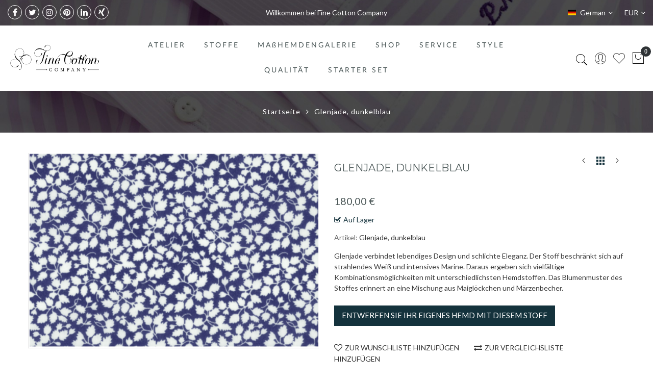

--- FILE ---
content_type: text/html; charset=UTF-8
request_url: https://finecottoncompanydemo.de/glenjade-dunkelblau.html
body_size: 29923
content:
<!doctype html><html class="ltr" lang="de"> <head prefix="og: http://ogp.me/ns# fb: http://ogp.me/ns/fb# product: http://ogp.me/ns/product#"> <script> var BASE_URL = 'https\u003A\u002F\u002Ffinecottoncompanydemo.de\u002F'; var require = { 'baseUrl': 'https\u003A\u002F\u002Ffinecottoncompanydemo.de\u002Fstatic\u002Fversion1765949802\u002Ffrontend\u002FAlothemes\u002Fgecko\u002Fde_DE' };</script> <meta charset="utf-8"/><meta name="title" content="Unser Hemdstoff Glenjade, dunkelblau | Hemd nach Maß - Fine Cotton Company"/><meta name="description" content="Glenjade verbindet lebendiges Design und schlichte Eleganz. Der Stoff beschränkt sich auf strahlendes Weiß und intensives Marine.
"/><meta name="keywords" content="blau,Maßhemd,Hemdstoff,Stoff,Hemd nach Maß,Elegantes Herrenhemd,Herren Maßhemd
"/><meta name="robots" content="NOINDEX,NOFOLLOW"/><meta name="viewport" content="width=device-width, initial-scale=1, maximum-scale=1.0, user-scalable=no"/><meta name="format-detection" content="telephone=no"/><title>Unser Hemdstoff Glenjade, dunkelblau | Hemd nach Maß - Fine Cotton Company</title><link rel="stylesheet" type="text/css" media="all" href="https://finecottoncompanydemo.de/static/version1765949802/frontend/Alothemes/gecko/de_DE/mage/calendar.css" /><link rel="stylesheet" type="text/css" media="all" href="https://finecottoncompanydemo.de/static/version1765949802/frontend/Alothemes/gecko/de_DE/css/styles-m.css" /><link rel="stylesheet" type="text/css" media="all" href="https://finecottoncompanydemo.de/static/version1765949802/frontend/Alothemes/gecko/de_DE/bootstrap/css/bootstrap.min.css" /><link rel="stylesheet" type="text/css" media="all" href="https://finecottoncompanydemo.de/static/version1765949802/frontend/Alothemes/gecko/de_DE/fonts/fontawesome/css/font-awesome.min.css" /><link rel="stylesheet" type="text/css" media="all" href="https://finecottoncompanydemo.de/static/version1765949802/frontend/Alothemes/gecko/de_DE/fonts/linearicons/css/demo.css" /><link rel="stylesheet" type="text/css" media="all" href="https://finecottoncompanydemo.de/static/version1765949802/frontend/Alothemes/gecko/de_DE/fonts/flaticon/css/flaticon.css" /><link rel="stylesheet" type="text/css" media="all" href="https://finecottoncompanydemo.de/static/version1765949802/frontend/Alothemes/gecko/de_DE/fonts/font-stroke/css/font-stroke.min.css" /><link rel="stylesheet" type="text/css" media="all" href="https://finecottoncompanydemo.de/static/version1765949802/frontend/Alothemes/gecko/de_DE/fonts/dripicons-v2/css/webfont.css" /><link rel="stylesheet" type="text/css" media="all" href="https://finecottoncompanydemo.de/static/version1765949802/frontend/Alothemes/gecko/de_DE/fonts/poppins/poppins.css" /><link rel="stylesheet" type="text/css" media="all" href="https://finecottoncompanydemo.de/static/version1765949802/frontend/Alothemes/gecko/de_DE/fonts/latofont/latofonts.css" /><link rel="stylesheet" type="text/css" media="all" href="https://finecottoncompanydemo.de/static/version1765949802/frontend/Alothemes/gecko/de_DE/MageWorx_SearchSuiteAutocomplete/css/searchsuiteautocomplete.css" /><link rel="stylesheet" type="text/css" media="all" href="https://finecottoncompanydemo.de/static/version1765949802/frontend/Alothemes/gecko/de_DE/Magefan_Blog/css/blog-m.css" /><link rel="stylesheet" type="text/css" media="all" href="https://finecottoncompanydemo.de/static/version1765949802/frontend/Alothemes/gecko/de_DE/Magefan_Blog/css/blog-new.css" /><link rel="stylesheet" type="text/css" media="all" href="https://finecottoncompanydemo.de/static/version1765949802/frontend/Alothemes/gecko/de_DE/Magefan_Blog/css/blog-custom.css" /><link rel="stylesheet" type="text/css" media="all" href="https://finecottoncompanydemo.de/static/version1765949802/frontend/Alothemes/gecko/de_DE/mage/gallery/gallery.css" /><link rel="stylesheet" type="text/css" media="screen and (min-width: 768px)" href="https://finecottoncompanydemo.de/static/version1765949802/frontend/Alothemes/gecko/de_DE/css/styles-l.css" /><link rel="stylesheet" type="text/css" media="print" href="https://finecottoncompanydemo.de/static/version1765949802/frontend/Alothemes/gecko/de_DE/css/print.css" /><script  type="text/javascript"  src="https://finecottoncompanydemo.de/static/version1765949802/frontend/Alothemes/gecko/de_DE/requirejs/require.js"></script><script  type="text/javascript"  src="https://finecottoncompanydemo.de/static/version1765949802/frontend/Alothemes/gecko/de_DE/mage/requirejs/mixins.js"></script><script  type="text/javascript"  src="https://finecottoncompanydemo.de/static/version1765949802/frontend/Alothemes/gecko/de_DE/requirejs-config.js"></script><script  type="text/javascript"  src="https://finecottoncompanydemo.de/static/version1765949802/frontend/Alothemes/gecko/de_DE/js/gecko.js"></script><link rel="icon" type="image/x-icon" href="https://finecottoncompanydemo.de/media/favicon/stores/3/favicon.jpg" /><link rel="shortcut icon" type="image/x-icon" href="https://finecottoncompanydemo.de/media/favicon/stores/3/favicon.jpg" /><!-- Google Tag Manager --><script>(function(w,d,s,l,i){w[l]=w[l]||[];w[l].push({'gtm.start':
new Date().getTime(),event:'gtm.js'});var f=d.getElementsByTagName(s)[0],
j=d.createElement(s),dl=l!='dataLayer'?'&l='+l:'';j.async=true;j.src=
'';f.parentNode.insertBefore(j,f);
})(window,document,'script','dataLayer','GTM-56T8346');</script><!-- End Google Tag Manager --><!--[if lt IE 9]><script src="//html5shiv.googlecode.com/svn/trunk/html5.js"></script><![endif]--><style>.catalog-product_compare-index .comparison.headings.data.table{ display: none;
}
html[lang="de"] .static-home-slide .magicslider .magicslider-caption.desktop { display: block;
}
html[lang="de"] .static-home-slide .magicslider img { max-height: 600px;
}
@media(max-width: 1199px) { html[lang="de"] .static-home-slide .magicslider img { max-height: 350px; }
}
@media(max-width: 992px) { html[lang="de"] .static-home-slide .magicslider img { max-height: 250px; }
}
@media(max-width: 767px) { html[lang="de"] .static-home-slide .magicslider img { max-height: 140px; }
}
@media(max-width: 992px) { .cms-index-index .page-alotheme .type_promotion_banner_parallax { padding-top: 100px; padding-bottom: 100px; } .cms-index-index .page-alotheme .type_promotion_banner_parallax .best-theme { font-size: 38px; }
}
@media(max-width: 767px) { .cms-index-index .page-alotheme .type_promotion_banner_parallax { padding-top: 50px; padding-bottom: 50px; } .cms-index-index .page-alotheme .type_promotion_banner_parallax .best-theme { font-size: 25px; }
}
.checkout-cart-index .columns .form-cart #shopping-cart-table .item-actions .actions-toolbar .action-edit{ display: none;
}
.columns .sidebar-additional .block-reorder{	display: none;
}</style><style>.catalog-product-view .field.qty .custom-qty.control { display: none;
}
.catalog-product-view .product-add-form .field.qty { margin-right: 0;
}</style><style>.sales-order-view .col.name .view-studio a, .repeat-order a { text-transform: unset !important; font-size: 15px;
}</style> <script type="text&#x2F;javascript" src="https&#x3A;&#x2F;&#x2F;chimpstatic.com&#x2F;mcjs-connected&#x2F;js&#x2F;users&#x2F;3ec8c1367428df429215761c1&#x2F;a5fb7f80911849aeb31dead40.js" defer="defer">
</script><link rel="preload" as="style" onload="this.rel = 'stylesheet'" href="//fonts.googleapis.com/css?family=Lato&subset=cyrillic,cyrillic-ext,greek,greek-ext,latin-ext,vietnamese" media="all" /><style type="text/css">body{font-size: 14px;font-family: 'Lato', sans-serif}body{color:#3b3b3b;}a{color:#333333;}a:hover{color:#14323c;}body{ background-color:#ffffff;}.labelnew{color:#ffffff; background-color:#009966;}.labelsale{color:#ffffff; background-color:#ff421d;}button.button, button, .cart .continue, .actions-toolbar .primary a.action,button:focus{color:#ffffff; background-color:#14323c; border-color:#14323c;}button.button:hover, button:hover, .cart .continue:hover, .actions-toolbar .primary a.action:hover{color:#ffffff; background-color:#14323c; border-color:#14323c;}.slide-showcase{ background-color:#ffffff;}.home-slider .slick-slide.slick-active .figcaption .caption1{color:#ffffff;}.home-slider .slick-slide.slick-active .figcaption .caption2{color:#ffffff;}.static-home-slide .slick-slide.slick-active .text-slide .caption3{color:#ffffff;}.home-slider .slick-slide.slick-active .figcaption .caption2 .swatch{color:#14323c;}.home-slider .slick-slide.slick-active .figcaption .btn-shop{color:#ffffff;}.home-slider .slick-slide.slick-active .figcaption .btn-shop:hover{color:#ffffff; background-color:#14323c; border-color:#14323c;}.home-slider .slick-arrow{color:#ffffff; background-color:#14323c; border-color:#ffffff;}.home-slider .slick-arrow:hover{color:#ffffff; background-color:#14323c; border-color:#ffffff;}.slick-prev,.slick-prev:focus, .slick-next,.slick-next:focus{color:#ffffff; background-color:#14323c; border-color:#ffffff;}.slick-prev:hover, .slick-next:hover{color:#ffffff; background-color:#14323c; border-color:#ffffff;}.slick-dots li button{color:#333333; background-color:#a8a6a2; border-color:#ffffff;}.slick-dots li:hover button, .slick-dots li.slick-active button{color:#333333; background-color:#ededec; border-color:#ff8400;}.cate-box .cate-link{color:#333333; border-color:#ffffff;}.cate-box .cate-link:hover{color:#ff8400; border-color:#ff8400;}.service .service-item{ background-color:#ffffff; border-color:#dfdfdf;}.service .service-item h3{color:#333333;}.service .service-item .info p{color:#666666;}.service .service-item .info a{color:#3366cc; border-color:rgba(0, 0, 0, 0);}.service .service-item .info a:hover{color:#ff8400; border-color:#ff8400;}#popup-newsletter .block-content .block-title label{color:#666666;}#popup-newsletter .block-content .promotions{color:#333333;}#popup-newsletter .block-content input.input-text{color:#333333; background-color:rgba(0, 0, 0, 0); border-color:#dfdfdf;}#popup-newsletter .block-content button.button{color:#ffffff; background-color:#14323c; border-color:#14323c;}#popup-newsletter .block-content button.button:hover{color:#ffffff; background-color:#14323c; border-color:#14323c;}.fancybox-close{ background-color:#333333;}.fancybox-close:hover{ background-color:#ff8400;}.page-header a{color:#333333;}.page-header a:hover{color:#000000;}.header .header-top{ background-color:rgba(0, 0, 0, 0);}.header .header-content{ background-color:#ffffff;}.header .header-bottom{ background-color:#ffffff;}.header-container-fixed{ background-color:#666666;}.content-cart .minicart-wrapper .showcart .counter.qty{color:#ffffff; background-color:#2f3336;}.minicart-wrapper .block-minicart{ background-color:#ffffff; border-color:#ffffff;}.block-minicart .block-content .actions .primary .action.primary.checkout{color:#ffffff; background-color:#14323c; border-color:#14323c;}.block-minicart .block-content .actions .secondary .viewcart{color:#333333; background-color:#dfdfdf; border-color:#dfdfdf;}.block-minicart .block-content .actions .secondary .viewcart:hover{color:#ffffff; background-color:#ff8400; border-color:#ff8400;}.magicmenu{ background-color:rgba(0, 0, 0, 0);}.magicmenu .nav-desktop .level0 .full-width, .magicmenu .nav-desktop .level0 .level-top-mega, .magicmenu .nav-desktop .level0.dropdown .level0, .magicmenu .nav-desktop .level0.dropdown .hasChild ul, .magicmenu .nav-desktop .level0.dropdown .hasChild ul{ background-color:#ffffff; border-color:#dfdfdf;}.magicmenu .nav-desktop .level0 .level-top{color:#4d5959;}.magicmenu .nav-desktop .level0.over a,.magicmenu .nav-desktop .level0.active > a, .magicmenu .nav-desktop .level0.active > a span.icon-text, .magicmenu .nav-desktop .level0 a:hover, .magicmenu .nav-desktop .level0 a.icon-text:hover,.magicmenu .nav-desktop .level0.dropdown .level-top:hover{color:#14323c; background-color:rgba(0, 0, 0, 0);}.magicmenu .nav-desktop .level0 .level-top-mega .level0 > .level1 > a{color:#222222;}.magicmenu .nav-desktop .level0 .level-top-mega .children a:hover,.magicmenu .nav-desktop .level0.home .level-top-mega div a:hover,.magicmenu .nav-desktop .level0.dropdown a:hover{color:#14323c; background-color:rgba(0, 0, 0, 0);}.magicmenu .nav-desktop .level0 .level-top .cat_label, .magicmenu .nav-desktop .level0 .cat_label, .mean-container .mean-nav ul li a span.cat_label, .vmagicmenu .level0 .cat_label, .vmagicmenu .level0 .level-top-mega .children .cat_label{color:#ffffff; background-color:#01bad4;}.magicmenu .nav-desktop .level0 .cat_label.Sale, .magicmenu .nav-desktop .level0 .cat_label.sale, .magicmenu .nav-desktop .level0 .level-top-mega .children a .cat_label.sale, .magicmenu .nav-desktop .level0 .level-top-mega .children a .cat_label.Sale, .vmagicmenu .level0 .cat_label.Sale, .vmagicmenu .level0 .cat_label.sale, .vmagicmenu .level0 .level-top-mega .children .cat_label.sale, .vmagicmenu .level0 .level-top-mega .children .cat_label.Sale, .mean-container .mean-nav ul li a span.cat_label.sale, .mean-container .mean-nav ul li a span.cat_label.Sale{color:#ffffff; background-color:#ff6600;}.magicmenu .nav-desktop .level0 .cat_label.Hot, .magicmenu .nav-desktop .level0 .cat_label.hot, .magicmenu .nav-desktop .level0 .cat_label.HOT, .vmagicmenu .level0 .cat_label.Hot, .vmagicmenu .level0 .cat_label.hot, .vmagicmenu .level0 .cat_label.HOT, .vmagicmenu .level0 .level-top-mega .children .cat_label.hot, .vmagicmenu .level0 .level-top-mega .children .cat_label.Hot, .vmagicmenu .level0 .level-top-mega .children .cat_label.HOT, .mean-container .mean-nav ul li a span.cat_label.hot, .mean-container .mean-nav ul li a span.cat_label.Hot, .mean-container .mean-nav ul li a span.cat_label.HOT{color:#ffffff; background-color:#ff3e11;}.top-banner h2,.top-banner h3{color:#ffffff;}.top-banner .promotion-offer a{color:#ffffff; background-color:#ff8400;}.top-banner .header-offer-close{color:#aca7ee; background-color:rgba(0, 0, 0, 0);}.top-banner .header-offer-close:hover{color:#ffffff; background-color:#ff8400;}.top-links li a{color:#ff8400;}.header .tool-setting .dropdown-switcher{ background-color:#ffffff; border-color:#bbbbbb;}.dropdown-link .logout a, .dropdown-link .login a, .dropdown-link .login span{color:#ffffff; background-color:#14323c;}.header .dropdown-menu-link .links li a,.dropdown-menu-link .my-submit a{color:#333333;}.dropdown-menu-link .my-submit p{color:#666666;}.currency_top, .top-form-language{ border-color:#ff8400;}.header .form-search input.input-text{ background-color:#ffffff;}.header .form-search button.button{color:#696969; background-color:#ffffff;}.header .form-search button.button:hover{color:#696969;}.filter-options .filter-options-title{color:#000000;}.filter-options .filter-options-title{color:#000000;}.item .actions-no .add-to-links a,.products-list .item .product-item-inner .add-to-links .action,.product-view .product-shop .product-social-links a, .product-add-form .product-social-links a{color:#333333; background-color:#ffffff; border-color:#dfdfdf;}.item .actions-no .add-to-links a:hover, .products-list .item .product-item-inner .add-to-links .action:hover, .product-view .product-shop .product-social-links a:hover, .product-add-form .product-social-links a:hover{color:#14323c;}.item .actions-cart .button.btn-cart{color:#ffffff; background-color:#14323c; border-color:#14323c;}.item .actions-cart .button.btn-cart:hover{color:#ffffff; background-color:#14323c; border-color:#14323c;}.link-view a.quickview{color:#ffffff; background-color:#ff8400;}.link-view a.quickview:hover{color:#ffffff; background-color:#ff8400;}.product .product-item-info .products-textlink .product-name a{color:#4d5959;}.product .product-item-info .products-textlink .product-name a:hover{color:#14323c;}.toolbar .modes .modes-mode{color:#dddddd; border-color:#dddddd;}.toolbar .modes .modes-mode.active, .toolbar .modes .modes-mode:hover{color:#222222; border-color:#14323c;}.pages li{color:#333333; background-color:#ffffff; border-color:#dfdfdf;}.pages li.current, .pages li:hover, .pages li a:hover{color:#ff8400; background-color:#ffffff; border-color:#dfdfdf;}.pages li.current .page{color:#ff8400;}.vmagicmenu .block-title{ background-color:#14323c;}.vmagicmenu .block-title span{color:#ffffff;}.vmagicmenu .block-title .icon-menu span{ background-color:#ffffff;}.vmagicmenu .level0 .level-top{color:#333333;}.vmagicmenu .level0.hasChild:hover .level-top:after, .vmagicmenu .level0:hover .level-top{color:#14323c;}.nav-sections .navigation-mobile ul li a{color:#4d5959;}.nav-sections .navigation-mobile ul li a:hover{color:#14323c;}.vmagicmenu .block-vmagicmenu-content{ background-color:#ffffff;}.vmagicmenu .level0 .level-top-mega, .vmagicmenu .vmagicmenu-narrow .level0.dropdown > .level0,.vmagicmenu .vmagicmenu-narrow .level0.dropdown .hasChild ul{ background-color:#ffffff; border-color:#dfdfdf;}.vmagicmenu .level0.hasChild .level-top::after{color:#666666;}.vmagicmenu .level0 .level-top-mega .children.level1 > a{color:#000000;}.vmagicmenu .level0 .level-top-mega .children a, .vmagicmenu .vmagicmenu-narrow .level0.dropdown .level1 a{color:#888888;}.vmagicmenu .level0 .level-top-mega .children a:hover, .vmagicmenu .vmagicmenu-narrow .level0.dropdown .level1 a:hover{color:#14323c;}.all-cat span{color:#ffffff; background-color:#14323c;}.all-cat span:hover{color:#ffffff; background-color:#14323c;}ul.nav-accordion li a{color:#666666;}ul.nav-accordion li a:hover, ul.nav-accordion ul ul li:hover a:before{color:#14323c;}.mean-container .mean-nav .mobi-title{color:#ffffff;}.nav-toggle:before{color:#666666;}.nav-toggle:hover:before{color:#333333;}.nav-sections .mean-container .mean-nav{ background-color:#666666;}.nav-sections .mean-container .mean-nav ul li a{color:#ffffff; border-color:#888888;}.nav-sections .mean-container .mean-nav ul li a:hover,.nav-sections .mean-container .mean-nav ul li .level-top span:hover{color:#ffffff; background-color:#333333;}.magictabs{ border-color:#dfdfdf;}.magictabs .item .title{color:#4d5959;}.magictabs .item.activated .title,.magictabs .item:hover .title{color:#4d5959; background-color:#ffffff;}.cat-view-all{color:#666666; border-color:rgba(0, 0, 0, 0);}.cat-view-all:hover{color:#ff8400; border-color:#ff8400;}.fotorama-item .fotorama__nav .fotorama__thumb-border{ border-color:#14323c;}.product-add-form .button.btn-cart{color:#ffffff; background-color:#14323c; border-color:#14323c;}.product-add-form .button.btn-cart:hover{color:#ffffff; background-color:#14323c; border-color:#14323c;}.product-info-main .stock.available, .product-info-main .stock.unavailable{color:#14323c;}.product.data.items .items-tabs .item a{color:#4d5959;}.product.data.items .items-tabs .item.active a, .product.data.items .items-tabs .item:hover a{color:#4d5959; background-color:#ffffff; border-color:#ffffff;}.cart.main.actions .action.clear, .cart.main.actions .action.update{color:#333333; background-color:#ffffff; border-color:#e6e6e6;}.cart.main.actions .action.clear:hover, .cart.main.actions .action.update:hover{color:#ffffff; background-color:#14323c; border-color:#14323c;}.page-footer a{color:#ffffff;}.page-footer a:hover{color:#14323c;}.block-footer-top{ background-color:#ffffff;}.page-footer .block-footer-bottom{ background-color:#ffffff;}.footer-links-company{ background-color:rgba(0, 0, 0, 0);}.footer .collapsible .form-subscribe-header p{color:#333333;}.block-subscribe input.input-text{color:#333333; background-color:#ffffff; border-color:#dddddd;}.block-subscribe .actions button.button{color:#ffffff; background-color:#14323c; border-color:#14323c;}.block-subscribe .actions button.button:hover{color:#ffffff; background-color:#14323c; border-color:#14323c;}.footer .block-title,.social-feed .section-title h4{color:#333333;}.trademark-help p{color:#333333;}.footer-menu-list li a{color:#333333;}.footer-menu-list li a:hover{color:#ff8c00;}.address-list .tit-name{color:#333333;}.footer-links-company .links a{color:#333333;}.footer-links-company .links a:hover{color:#000000;}.copyright span{color:#ffffff;}.footer a.active{color:#ff5555;}#backtotop{color:#bbbbbb; background-color:#ffffff; border-color:#eeeeee;}#backtotop:hover{color:#ffffff; background-color:#14323c; border-color:#14323c;}</style><script type="text/javascript"> Themecfg = {"rtl":{"enabled":"0"},"preload":{"loading_body":"0","loading_img":"1"},"widescreen":{"enabled":"1"},"newsletter":{"enabled":"0","firstOnly":"0","timeDelay":"4000","autoClose":"0","timeClose":"10000","width":"530","height":null,"overlayColor":"#353535","background_color":"#ffffff","background_image":"default\/newsletter-header.jpeg"},"list":{"mobile":"1","portrait":"2","landscape":"2","tablet":"3","desktop":"2","visible":"3","padding":"15"},"extra_css":{"style":null},"general":{"baseUrl":"https:\/\/finecottoncompanydemo.de\/"}}</script><div class="preloading"><div class="loading"></div></div><script type="text/javascript">	var alo_timer_layout	= '<div class="timer-box"><span class="number day">%%D%%</span><span class="title">Tage</span></div><div class="timer-box"><span class="number hour">%%H%%</span><span class="title">Stunden</span></div><div class="timer-box"><span class="number min">%%M%%</span><span class="title">Minuten</span></div><div class="timer-box"><span class="number sec">%%S%%</span><span class="title">Secs</span></div>';	var alo_timer_layoutcaption = '<div class="timer-box"><span class="number day">%%D%%</span><span class="title">Tage</span></div><div class="timer-box"><span class="number hour">%%H%%</span><span class="title">Stunden</span></div><div class="timer-box"><span class="number min">%%M%%</span><span class="title">Minuten</span></div><div class="timer-box"><span class="number sec">%%S%%</span><span class="title">Secs</span></div>';	var alo_timer_timeout	= '<span class="timeout">Time out!</span>';	require(['jquery', 'magiccart/slick', 'alothemes', 'domReady!'],	function($, slick, alothemes){ $('body').on('contentUpdated', function () {	$('.alo-count-down').not('.exception').timer({	classes	: '.countdown',	layout	: alo_timer_layout,	layoutcaption	: alo_timer_layoutcaption,	timeout	: alo_timer_timeout	}); });	});
</script><script type="text/javascript">require(['jquery','slick','magicproduct']);</script><!-- added by Trusted Shops app: Start --><script src="https://integrations.etrusted.com/applications/widget.js/v2" async defer></script><!-- End --><meta property="og:type" content="product" /><meta property="og:title" content="Glenjade,&#x20;dunkelblau" /><meta property="og:image" content="https://finecottoncompanydemo.de/media/catalog/product/cache/d86d785c012e156078252f55378be80c/u/n/unser_hemdstoff_glenjade_dunkelblau___hemd_nach_ma_-_fine_cotton_company.png" /><meta property="og:description" content="Glenjade&#x20;verbindet&#x20;lebendiges&#x20;Design&#x20;und&#x20;schlichte&#x20;Eleganz.&#x20;Der&#x20;Stoff&#x20;beschr&#xE4;nkt&#x20;sich&#x20;auf&#x20;strahlendes&#x20;Wei&#xDF;&#x20;und&#x20;intensives&#x20;Marine.&#x20;Daraus&#x20;ergeben&#x20;sich&#x20;vielf&#xE4;ltige&#x20;Kombinationsm&#xF6;glichkeiten&#x20;mit&#x20;unterschiedlichsten&#x20;Hemdstoffen.&#x20;Das&#x20;Blumenmuster&#x20;des&#x20;Stoffes&#x20;erinnert&#x20;an&#x20;eine&#x20;Mischung&#x20;aus&#x20;Maigl&#xF6;ckchen&#x20;und&#x20;M&#xE4;rzenbecher." /><meta property="og:url" content="https://finecottoncompanydemo.de/glenjade-dunkelblau.html" /> <meta property="product:price:amount" content="180"/> <meta property="product:price:currency" content="EUR"/><script type="text/javascript"> require([ 'jquery', 'magepow/elevatezoom', ], function($){ "use strict"; if( $(window).width() < 768 ) return; var options = {"enabled":1,"responsive":false,"scrollZoom":true,"zoomType":"window","zoomWindowPosition":1,"zoomWindowFadeIn":true,"zoomWindowFadeOut":true,"zIndex":99,"imageCrossfade":false,"loadingIcon":false,"cursor":"default","borderSize":1,"borderColour":"#666","easing":false,"easingType":"zoomdefault","easingDuration":2000,"lensShape":"square","lensFadeIn":false,"lensFadeOut":false,"lensBorder":1,"lensColour":"#fff","lensOpacity":0.4,"tintColour":"#333","tintOpacity":0.4}; $('head').append('<style type="text/css">.zoomContainer{z-index:' + options.zIndex + '}</style>'); $(document).on('fotorama:load fotorama:showend fotorama:fullscreenenter fotorama:fullscreenexit', function (event, fotorama, extra) { $('.zoomContainer').remove(); if(event.type == 'fotorama:fullscreenenter') return; if( fotorama.activeFrame.type != 'image' || $('body').hasClass('fotorama__fullscreen') ) return; var img = $('.product.media .fotorama__stage .fotorama__active .fotorama__img'); if(!img.length) return; var defaults = { zoomWindowWidth : img.width(), zoomWindowHeight: img.height() }; var settings = $.extend(defaults, options); if(fotorama.activeFrame.full) img.data('zoom-image', fotorama.activeFrame.full); img.elevateZoom(settings); }); });
</script> <style type="text/css">body.loading_body .preloading .loading{background-image: url("https://finecottoncompanydemo.de/static/version1765949802/frontend/Alothemes/gecko/de_DE/images/loader-1.gif")}body.loading_img .lazyload{background-image: url("https://finecottoncompanydemo.de/static/version1765949802/frontend/Alothemes/gecko/de_DE/images/loader-1.gif")}body.loading_img img.loaded{background-image: none}</style></head> <body data-container="body" data-mage-init='{"loaderAjax": {}, "loader": { "icon": "https://finecottoncompanydemo.de/static/version1765949802/frontend/Alothemes/gecko/de_DE/images/loader-2.gif"}}' id="html-body" itemtype="http://schema.org/Product" itemscope="itemscope" class=" loading_body loading_img widescreen catalog-product-view product-glenjade-dunkelblau page-layout-1column"><div class="preloading"><div class="loading"></div></div> <div id="cookie-status"> The store will not work correctly in the case when cookies are disabled.</div><script type="text&#x2F;javascript">document.querySelector("#cookie-status").style.display = "none";</script><script type="text/x-magento-init"> { "*": { "cookieStatus": {} } }
</script><script type="text/x-magento-init"> { "*": { "mage/cookies": { "expires": null, "path": "\u002F", "domain": ".finecottoncompanydemo.de", "secure": false, "lifetime": "3600" } } }
</script> <noscript> <div class="message global noscript"> <div class="content"> <p> <strong>JavaScript scheint in Ihrem Browser deaktiviert zu sein.</strong> <span> Um unsere Website in bester Weise zu erfahren, aktivieren Sie Javascript in Ihrem Browser. </span> </p> </div> </div> </noscript><div role="alertdialog" tabindex="-1" class="magepow-gdpr-cookie-notice message global cookie text-align-center gdpr-box-shadow" id="notice-cookie-block" style="display: none;width:400px;bottom:50px;right:30px; left:unset;font-size:15px;"> <div role="document" class="content" tabindex="0"> <div class="info"> <div class="notice-cookie-content">This website uses cookies to ensure you get the best experience on our website. <a id="privacyLink" href="https://finecottoncompanydemo.de/privacy-policy-cookie-restriction-mode/">Read more</a></div> </div> <div class="actions"> <button id="btn-cookie-allow" class="btn-cookie allow primary "> <span>Got it!</span> </button> </div> </div> <button type="button" id="btn-cookie-close" class="close-cookie"> <span>Schließen</span> </button></div><script type="text/x-magento-init"> { "#notice-cookie-block": { "cookieNotices": { "cookieAllowButtonSelector": "#btn-cookie-allow", "cookieName": "user_allowed_save_cookie", "cookieValue": {"1":1}, "cookieLifetime": 31536000, "noCookiesUrl": "https\u003A\u002F\u002Ffinecottoncompanydemo.de\u002Fcookie\u002Findex\u002FnoCookies\u002F" } } }
</script><div style="display:none" id="magepow-gdpr-popup-container"><div class="magepow-gdpr-popup" id="magepow-gdpr-popup" data-url="https://finecottoncompanydemo.de/gdpr/" >></div></div><script type="text/javascript">	require([	'jquery',	'jquery/jquery.cookie',	'Magento_Ui/js/modal/modal'	], function($, cookie, modal){	var gdprPopupContainer = $('#magepow-gdpr-popup-container');	var popupContent = gdprPopupContainer.html();	var _gdprModal = gdprPopupContainer.find('#magepow-gdpr-popup');	$("#privacyLink").click(function(event) {	event.preventDefault();	if(_gdprModal.length) {	var url = _gdprModal.data('url'); $.ajax({ url:url, type:'POST', showLoader: true, cache:false, success:function(data){	_gdprModal.html(data); modal({ type: 'popup', modalClass: 'modals-gdpr-popup', responsive: true,	innerScroll: true,	buttons: false, closed: function(){	$('.modals-gdpr-popup').remove();	gdprPopupContainer.html(popupContent); }	}, _gdprModal);	var body = $('body');	_gdprModal.modal('openModal');	body.addClass('open-gdpr-popup');	_gdprModal.trigger('contentUpdated');	_gdprModal.on('modalclosed', function(){body.removeClass('open-gdpr-popup');}); } }); }	});	if ($.cookie('user_allowed_save_cookie') === null || $.cookie('user_allowed_save_cookie') === "" || $.cookie('user_allowed_save_cookie') === "null" || $.cookie('user_allowed_save_cookie') === undefined){	$('body').addClass('cookie-message')	}	$('#btn-cookie-allow').click(function(){	$('body').removeClass('cookie-message')	}) });	</script><script> window.cookiesConfig = window.cookiesConfig || {}; window.cookiesConfig.secure = false;
</script><script> require.config({ map: { '*': { wysiwygAdapter: 'mage/adminhtml/wysiwyg/tiny_mce/tinymce4Adapter' } } });</script><div class="page-wrapper"><link href="//fonts.googleapis.com/css?family=Libre+Baskerville:400,400i,700&display=swap" rel="stylesheet"><link href="//fonts.googleapis.com/css?family=Poppins:100,100i,200,200i,300,300i,400,400i,500,500i,600,600i,700,700i,800,800i,900,900i&display=swap" rel="stylesheet"><link href="//fonts.googleapis.com/css?family=Montserrat:100,100i,200,200i,300,300i,400,400i,500,500i,600,600i,700,700i,800,800i,900,900i" rel="stylesheet"><link href="//fonts.googleapis.com/css?family=Lato:100,100i,300,300i,400,400i,700,700i,900,900i&subset=latin-ext" rel="stylesheet"><header class="page-header alothemes"> <div class="header"><div class="header-top"><div class="container-fluid"><div class="row"><div class="header-top-left col-lg-4 col-md-4 col-xs-12"><div class="social-profile"><a class="social-link social-facebook" href="https://facebook.com/FineCottonCompany" target="_blank" rel="noopener"><em class="fa fa-facebook"><em class="hidden">hidden</em></em></a><a class="social-link social-twitter" href="https://twitter.com/FineCottonCo" target="_blank" rel="noopener"><em class="fa fa-twitter"><em class="hidden">hidden</em></em></a><a class="social-link social-instagram" href="https://www.instagram.com/finecottoncompany/" target="_blank" rel="noopener"><em class="fa fa-instagram"><em class="hidden">hidden</em></em></a><a class="social-link social-pinterest" href="https://www.pinterest.de/finecotton/" target="_blank" rel="noopener"><em class="fa fa-pinterest"><em class="hidden">hidden</em></em></a><a class="social-link social-linkedin" href="https://www.linkedin.com/company/798225" target="_blank" rel="noopener"><em class="fa fa-linkedin"><em class="hidden">hidden</em></em></a><a class="social-link social-xing" href="https://www.xing.com/pages/finecottoncompany" target="_blank" rel="noopener"><em class="fa fa-xing"><em class="hidden">hidden</em></em></a></div></div> <div class="header-top-center col-lg-4 col-md-4 col-xs-12"><div class="typewrite text-effect text-infinite"><span class="wrap">Willkommen bei Fine Cotton Company</span></div></div> <!-- <div class="header-text"> <p>Hi! My name is Electro 2</p> <h1><span class="typing"></span></h1> </div> --><div class="header-top-right col-lg-4 col-md-4 col-sm-12 col-xs-12"> <div class="header-top-link"><div class="top-form-language"><div class="switcher language switcher-language" data-ui-id="language-switcher" id="switcher-language"> <strong class="label switcher-label"><span>Sprache</span></strong> <div class="actions dropdown options switcher-options"> <div class="action toggle switcher-trigger" id="switcher-language-trigger"> <strong class="view-de"> <span style="background-image:url(https://finecottoncompanydemo.de/static/version1765949802/frontend/Alothemes/gecko/de_DE/images/flags/de.jpg);background-repeat"no-repeat;">German</span> </strong> </div> <ul class="dropdown switcher-dropdown" data-mage-init='{"dropdownDialog":{ "appendTo":"#switcher-language > .options", "triggerTarget":"#switcher-language-trigger", "closeOnMouseLeave": false, "triggerClass":"active", "parentClass":"active", "buttons":null}}'> <li class="view-en switcher-option"> <a href="https://finecottoncompanydemo.de/stores/store/redirect/___store/en/___from_store/de/uenc/aHR0cHM6Ly9maW5lY290dG9uY29tcGFueWRlbW8uZGUvZ2xlbmphZGUtZHVua2VsYmxhdS5odG1sP19fX3N0b3JlPWVu/" data-post='{"action":"https:\/\/finecottoncompanydemo.de\/stores\/store\/redirect\/","data":{"___store":"en","___from_store":"de","uenc":"aHR0cHM6Ly9maW5lY290dG9uY29tcGFueWRlbW8uZGUvZ2xlbmphZGUtZHVua2VsYmxhdS5odG1sP19fX3N0b3JlPWVu"}}' style="background-image:url(https://finecottoncompanydemo.de/static/version1765949802/frontend/Alothemes/gecko/de_DE/images/flags/en.jpg);background-repeat"no-repeat;"> English</a> </li> <li class="view-ch switcher-option"> <a href="https://finecottoncompanydemo.de/stores/store/redirect/___store/ch/___from_store/de/uenc/aHR0cHM6Ly9maW5lY290dG9uY29tcGFueWRlbW8uZGUvZ2xlbmphZGUtZHVua2VsYmxhdS5odG1sP19fX3N0b3JlPWNo/" data-post='{"action":"https:\/\/finecottoncompanydemo.de\/stores\/store\/redirect\/","data":{"___store":"ch","___from_store":"de","uenc":"aHR0cHM6Ly9maW5lY290dG9uY29tcGFueWRlbW8uZGUvZ2xlbmphZGUtZHVua2VsYmxhdS5odG1sP19fX3N0b3JlPWNo"}}' style="background-image:url(https://finecottoncompanydemo.de/static/version1765949802/frontend/Alothemes/gecko/de_DE/images/flags/ch.jpg);background-repeat"no-repeat;"> Swiss German</a> </li> </ul> </div></div></div><div class="currency_top"><div class="switcher currency switcher-currency" id="switcher-currency"> <strong class="label switcher-label"><span>Währung</span></strong> <div class="actions dropdown options switcher-options"> <div class="action toggle switcher-trigger" id="switcher-currency-trigger"> <strong class="language-EUR"> <span>EUR</span> </strong> </div> <ul class="dropdown switcher-dropdown" data-mage-init='{"dropdownDialog":{ "appendTo":"#switcher-currency > .options", "triggerTarget":"#switcher-currency-trigger", "closeOnMouseLeave": false, "triggerClass":"active", "parentClass":"active", "buttons":null}}'> <li class="currency-CHF switcher-option"> <a href="#" data-post='{"action":"https:\/\/finecottoncompanydemo.de\/directory\/currency\/switch\/","data":{"currency":"CHF","uenc":"aHR0cHM6Ly9maW5lY290dG9uY29tcGFueWRlbW8uZGUvZ2xlbmphZGUtZHVua2VsYmxhdS5odG1s"}}'>CHF</a> </li> </ul> </div></div></div></div></div></div></div></div><div class="header-content menu-mobile header-sticker"><div class="container-fluid"><div class="row"><div class="nav-toggle-mobile d-xl-none col-lg-4 col-md-4 col-sm-4 col-4"><div class="nav-toggle-main"><span data-action="toggle-nav" class="action nav-toggle"><span>Navigation umschalten</span><img src='https://finecottoncompanydemo.de/static/version1765949802/frontend/Alothemes/gecko/de_DE/images/hamburger-black.svg' alt="Show_menu"></span><div class="tool-account alo-toggle tool-padding toggle-tab-mobile"><div class=" outside-close mobile"><span class="fa fa-user icons account-icons proceed-to-checkout"></span><div class="onclick"><div class="text-account text-bold">Konto</div><div class="text-account text-hidden"></div></div></div><div class="toggle-content"><ul class="header links"><li class="link authorization-link" data-label="oder"> <a href="https://finecottoncompanydemo.de/customer/account/login/referer/aHR0cHM6Ly9maW5lY290dG9uY29tcGFueWRlbW8uZGUvZ2xlbmphZGUtZHVua2VsYmxhdS5odG1s/" >Anmelden</a></li><li><a href="https://finecottoncompanydemo.de/customer/account/create/" id="id85D0zkaE" >Register</a></li></ul></div></div></div></div> <div class="content-logo col-xl-2 col-lg-4 col-md-4 col-sm-4 col-4"><div class="header-logo"><a class="logo" href="https://finecottoncompanydemo.de/" title="Fine Cotton Company"> <img src="https://finecottoncompanydemo.de/media/logo/stores/3/fine-cotton-logo.png" title="Fine&#x20;Cotton&#x20;Company" alt="Fine&#x20;Cotton&#x20;Company" /></a></div></div><div class="header-right-menu col-xl-8"> <div class="sections nav-sections"> <span class="close-menu">Menü<i class="icon-close pe-7s-close"></i></span> <div class="section-items nav-sections-items" data-mage-init='{"tabs":{"openedState":"active"}}'> <div class="section-item-title nav-sections-item-title" data-role="collapsible"> <a class="nav-sections-item-switch" data-toggle="switch" href="#store.menu">Menü</a> </div> <div class="section-item-content nav-sections-item-content" id="store.menu" data-role="content"><nav class="navigation mean-nav navigation-mobile" role="navigation" data-action="navigation" data-exclude_html_desktop="1" ><ul class="nav-mobile" data-alo-init='{"menu":{"responsive":true, "expanded":true, "position":{"my":"left top","at":"left bottom"}}}'><li class="level0 category-item level-top cat nav-1 dropdown"><a class="level-top" href="https://finecottoncompanydemo.de/studio.html"><span>ATELIER</span><span class="boder-menu"></span></a></li><li class="level0 category-item level-top cat nav-2 dropdown"><a class="level-top" href="https://finecottoncompanydemo.de/stoffe.html"><span>STOFFE</span><span class="boder-menu"></span></a></li><li class="level0 category-item level-top cat nav-3 dropdown"><a class="level-top" href="https://finecottoncompanydemo.de/masshemdengalerie.html"><span>MAßHEMDENGALERIE</span><span class="boder-menu"></span></a></li><li class="level0 category-item level-top cat nav-4 dropdown hasChild parent"><a class="level-top" href="https://finecottoncompanydemo.de/ladenzeile.html"><span>SHOP</span><span class="boder-menu"></span></a><ul class="level0 submenu"><li class="level1 hasChild parent nav-4-1 category-item "><a href="https://finecottoncompanydemo.de/ladenzeile/accessoires-im-hemdstoff.html"><span>Accessoires im Hemdstoff</span></a><ul class="level1 submenu"><li class="level2 nav-4-1 category-item "><a href="https://finecottoncompanydemo.de/ladenzeile/accessoires-im-hemdstoff/krawattenhalter.html"><span>Krawattenhalter</span></a></li><li class="level2 nav-4-2 category-item "><a href="https://finecottoncompanydemo.de/ladenzeile/accessoires-im-hemdstoff/einstecktuch.html"><span>Einstecktuch</span></a></li></ul></li><li class="level1 nav-4-2 category-item "><a href="https://finecottoncompanydemo.de/ladenzeile/krawatten.html"><span>Krawatten</span></a></li><li class="level1 nav-4-3 category-item "><a href="https://finecottoncompanydemo.de/ladenzeile/fliegen.html"><span>Fliegen</span></a></li><li class="level1 nav-4-4 category-item "><a href="https://finecottoncompanydemo.de/ladenzeile/manschettenknopfe.html"><span>Manschettenknöpfe</span></a></li><li class="level1 nav-4-5 category-item "><a href="https://finecottoncompanydemo.de/ladenzeile/geschenkkarte.html"><span>Geschenkkarte</span></a></li><li class="level1 nav-4-6 category-item "><a href="https://finecottoncompanydemo.de/ladenzeile/geschenkbox.html"><span>Geschenkbox</span></a></li></ul></li><li class="level0 category-item level-top cat nav-5 dropdown hasChild parent"><a class="level-top" href="https://finecottoncompanydemo.de/service.html"><span>SERVICE</span><span class="boder-menu"></span></a><ul class="level0 submenu"><li class="level1 nav-5-1 category-item "><a href="https://finecottoncompanydemo.de/service/konfigurieren.html"><span>Konfigurieren</span></a></li><li class="level1 nav-5-2 category-item "><a href="https://finecottoncompanydemo.de/service/mass-nehmen.html"><span>Maßnehmen</span></a></li><li class="level1 nav-5-3 category-item "><a href="https://finecottoncompanydemo.de/service/perfect-fit-guarantee.html"><span>Perfekte-Passform-Garantie</span></a></li><li class="level1 nav-5-4 category-item "><a href="https://finecottoncompanydemo.de/service/stilberatung-und-vermess-service.html"><span>Stilberatung und Vermess-Service</span></a></li><li class="level1 nav-5-5 category-item "><a href="https://finecottoncompanydemo.de/service/preise.html"><span>Preise</span></a></li><li class="level1 nav-5-6 category-item "><a href="https://finecottoncompanydemo.de/service/lieferung-und-versand.html"><span>Lieferung und Versand</span></a></li><li class="level1 nav-5-7 category-item "><a href="https://finecottoncompanydemo.de/service/informationen-fur-fachhandler.html"><span>Informationen für Fachhändler</span></a></li></ul></li><li class="level0 category-item level-top cat nav-6 dropdown hasChild parent"><a class="level-top" href="https://finecottoncompanydemo.de/style.html"><span>STYLE</span><span class="boder-menu"></span></a><ul class="level0 submenu"><li class="level1 nav-6-1 category-item "><a href="https://finecottoncompanydemo.de/style/heiraten-in-ihrer-stadt.html"><span>Heiraten in Ihrer Stadt</span></a></li><li class="level1 nav-6-2 category-item "><a href="https://finecottoncompanydemo.de/style/masshemden-in-ihrer-stadt.html"><span>Maßhemden in Ihrer Stadt</span></a></li><li class="level1 nav-6-3 category-item "><a href="https://finecottoncompanydemo.de/style/masshemden-typen.html"><span>Maßhemden-Typen</span></a></li><li class="level1 nav-6-4 category-item "><a href="https://finecottoncompanydemo.de/style/dresscodes-fur-manner.html"><span>Dresscodes für Männer</span></a></li><li class="level1 nav-6-5 category-item "><a href="https://finecottoncompanydemo.de/style/masshemd-als-geschenk.html"><span>Maßhemd als Geschenk</span></a></li><li class="level1 nav-6-6 category-item "><a href="https://finecottoncompanydemo.de/style/made-to-measure-shirt-occasions.html"><span>Maßhemd-Anlässe</span></a></li><li class="level1 nav-6-7 category-item "><a href="https://finecottoncompanydemo.de/style/masshemden-fur-unternehmen.html"><span>Maßhemden für Unternehmen</span></a></li><li class="level1 nav-6-8 category-item "><a href="https://finecottoncompanydemo.de/style/masshemd-optionen.html"><span>Maßhemd-Optionen</span></a></li><li class="level1 nav-6-9 category-item "><a href="https://finecottoncompanydemo.de/style/hochzeitshemd.html"><span>Hochzeitshemd</span></a></li></ul></li><li class="level0 category-item level-top cat nav-7 hasChild parent"><a class="level-top" href="https://finecottoncompanydemo.de/qualitat.html"><span>QUALITÄT</span><span class="boder-menu"></span></a><ul class="submenu"><li class="level1 category-item nav-7-1 "><a href="https://finecottoncompanydemo.de/qualitat/testsieger.html"><span>Testsieger</span></a></li></ul></li><li class="level0 category-item level-top cat nav-8 "><a class="level-top" href="https://finecottoncompanydemo.de/starter-set.html"><span>STARTER SET</span><span class="boder-menu"></span></a></li></ul></nav><div class="magicmenu clearfix" data-exclude_html_mobile="1" ><ul class="nav-desktop sticker"	data-fullwidth="0"	data-breakpoint="767"	><li class="level0 category-item level-top cat nav-1 dropdown"><a class="level-top" href="https://finecottoncompanydemo.de/studio.html"><span>ATELIER</span><span class="boder-menu"></span></a></li><li class="level0 category-item level-top cat nav-2 dropdown"><a class="level-top" href="https://finecottoncompanydemo.de/stoffe.html"><span>STOFFE</span><span class="boder-menu"></span></a></li><li class="level0 category-item level-top cat nav-3 dropdown"><a class="level-top" href="https://finecottoncompanydemo.de/masshemdengalerie.html"><span>MAßHEMDENGALERIE</span><span class="boder-menu"></span></a></li><li class="level0 category-item level-top cat nav-4 dropdown hasChild parent"><a class="level-top" href="https://finecottoncompanydemo.de/ladenzeile.html"><span>SHOP</span><span class="boder-menu"></span></a><ul class="level0 submenu"><li class="level1 hasChild parent nav-4-1 category-item "><a href="https://finecottoncompanydemo.de/ladenzeile/accessoires-im-hemdstoff.html"><span>Accessoires im Hemdstoff</span></a><ul class="level1 submenu"><li class="level2 nav-4-1 category-item "><a href="https://finecottoncompanydemo.de/ladenzeile/accessoires-im-hemdstoff/krawattenhalter.html"><span>Krawattenhalter</span></a></li><li class="level2 nav-4-2 category-item "><a href="https://finecottoncompanydemo.de/ladenzeile/accessoires-im-hemdstoff/einstecktuch.html"><span>Einstecktuch</span></a></li></ul></li><li class="level1 nav-4-2 category-item "><a href="https://finecottoncompanydemo.de/ladenzeile/krawatten.html"><span>Krawatten</span></a></li><li class="level1 nav-4-3 category-item "><a href="https://finecottoncompanydemo.de/ladenzeile/fliegen.html"><span>Fliegen</span></a></li><li class="level1 nav-4-4 category-item "><a href="https://finecottoncompanydemo.de/ladenzeile/manschettenknopfe.html"><span>Manschettenknöpfe</span></a></li><li class="level1 nav-4-5 category-item "><a href="https://finecottoncompanydemo.de/ladenzeile/geschenkkarte.html"><span>Geschenkkarte</span></a></li><li class="level1 nav-4-6 category-item "><a href="https://finecottoncompanydemo.de/ladenzeile/geschenkbox.html"><span>Geschenkbox</span></a></li></ul></li><li class="level0 category-item level-top cat nav-5 dropdown hasChild parent"><a class="level-top" href="https://finecottoncompanydemo.de/service.html"><span>SERVICE</span><span class="boder-menu"></span></a><ul class="level0 submenu"><li class="level1 nav-5-1 category-item "><a href="https://finecottoncompanydemo.de/service/konfigurieren.html"><span>Konfigurieren</span></a></li><li class="level1 nav-5-2 category-item "><a href="https://finecottoncompanydemo.de/service/mass-nehmen.html"><span>Maßnehmen</span></a></li><li class="level1 nav-5-3 category-item "><a href="https://finecottoncompanydemo.de/service/perfect-fit-guarantee.html"><span>Perfekte-Passform-Garantie</span></a></li><li class="level1 nav-5-4 category-item "><a href="https://finecottoncompanydemo.de/service/stilberatung-und-vermess-service.html"><span>Stilberatung und Vermess-Service</span></a></li><li class="level1 nav-5-5 category-item "><a href="https://finecottoncompanydemo.de/service/preise.html"><span>Preise</span></a></li><li class="level1 nav-5-6 category-item "><a href="https://finecottoncompanydemo.de/service/lieferung-und-versand.html"><span>Lieferung und Versand</span></a></li><li class="level1 nav-5-7 category-item "><a href="https://finecottoncompanydemo.de/service/informationen-fur-fachhandler.html"><span>Informationen für Fachhändler</span></a></li></ul></li><li class="level0 category-item level-top cat nav-6 dropdown hasChild parent"><a class="level-top" href="https://finecottoncompanydemo.de/style.html"><span>STYLE</span><span class="boder-menu"></span></a><ul class="level0 submenu"><li class="level1 nav-6-1 category-item "><a href="https://finecottoncompanydemo.de/style/heiraten-in-ihrer-stadt.html"><span>Heiraten in Ihrer Stadt</span></a></li><li class="level1 nav-6-2 category-item "><a href="https://finecottoncompanydemo.de/style/masshemden-in-ihrer-stadt.html"><span>Maßhemden in Ihrer Stadt</span></a></li><li class="level1 nav-6-3 category-item "><a href="https://finecottoncompanydemo.de/style/masshemden-typen.html"><span>Maßhemden-Typen</span></a></li><li class="level1 nav-6-4 category-item "><a href="https://finecottoncompanydemo.de/style/dresscodes-fur-manner.html"><span>Dresscodes für Männer</span></a></li><li class="level1 nav-6-5 category-item "><a href="https://finecottoncompanydemo.de/style/masshemd-als-geschenk.html"><span>Maßhemd als Geschenk</span></a></li><li class="level1 nav-6-6 category-item "><a href="https://finecottoncompanydemo.de/style/made-to-measure-shirt-occasions.html"><span>Maßhemd-Anlässe</span></a></li><li class="level1 nav-6-7 category-item "><a href="https://finecottoncompanydemo.de/style/masshemden-fur-unternehmen.html"><span>Maßhemden für Unternehmen</span></a></li><li class="level1 nav-6-8 category-item "><a href="https://finecottoncompanydemo.de/style/masshemd-optionen.html"><span>Maßhemd-Optionen</span></a></li><li class="level1 nav-6-9 category-item "><a href="https://finecottoncompanydemo.de/style/hochzeitshemd.html"><span>Hochzeitshemd</span></a></li></ul></li><li class="level0 category-item level-top cat nav-7 hasChild parent"><a class="level-top" href="https://finecottoncompanydemo.de/qualitat.html"><span>QUALITÄT</span><span class="boder-menu"></span></a><div class="level-top-mega"><div class="content-mega"><div class="content-mega-horizontal"><ul class="level0 category-item mage-column cat-mega"><li class="children level1 category-item nav-7-1 "><a href="https://finecottoncompanydemo.de/qualitat/testsieger.html"><span>Testsieger</span></a></li></ul></div></div></div></li><li class="level0 category-item level-top cat nav-8 "><a class="level-top" href="https://finecottoncompanydemo.de/starter-set.html"><span>STARTER SET</span><span class="boder-menu"></span></a></li></ul></div><script type="text/javascript">	require(['jquery','easing','magicmenu']);
</script></div> <div class="section-item-title nav-sections-item-title" data-role="collapsible"> <a class="nav-sections-item-switch" data-toggle="switch" href="#store.links">Konto</a> </div> <div class="section-item-content nav-sections-item-content" id="store.links" data-role="content"><!-- Account links --></div> <div class="section-item-title nav-sections-item-title" data-role="collapsible"> <a class="nav-sections-item-switch" data-toggle="switch" href="#store.settings">Einstellungen</a> </div> <div class="section-item-content nav-sections-item-content" id="store.settings" data-role="content"><div class="top-form-language"><div class="switcher language switcher-language" data-ui-id="language-switcher" id="switcher-language-nav"> <strong class="label switcher-label"><span>Sprache</span></strong> <div class="actions dropdown options switcher-options"> <div class="action toggle switcher-trigger" id="switcher-language-trigger-nav"> <strong class="view-de"> <span style="background-image:url(https://finecottoncompanydemo.de/static/version1765949802/frontend/Alothemes/gecko/de_DE/images/flags/de.jpg);background-repeat"no-repeat;">German</span> </strong> </div> <ul class="dropdown switcher-dropdown" data-mage-init='{"dropdownDialog":{ "appendTo":"#switcher-language-nav > .options", "triggerTarget":"#switcher-language-trigger-nav", "closeOnMouseLeave": false, "triggerClass":"active", "parentClass":"active", "buttons":null}}'> <li class="view-en switcher-option"> <a href="https://finecottoncompanydemo.de/stores/store/redirect/___store/en/___from_store/de/uenc/aHR0cHM6Ly9maW5lY290dG9uY29tcGFueWRlbW8uZGUvZ2xlbmphZGUtZHVua2VsYmxhdS5odG1sP19fX3N0b3JlPWVu/" data-post='{"action":"https:\/\/finecottoncompanydemo.de\/stores\/store\/redirect\/","data":{"___store":"en","___from_store":"de","uenc":"aHR0cHM6Ly9maW5lY290dG9uY29tcGFueWRlbW8uZGUvZ2xlbmphZGUtZHVua2VsYmxhdS5odG1sP19fX3N0b3JlPWVu"}}' style="background-image:url(https://finecottoncompanydemo.de/static/version1765949802/frontend/Alothemes/gecko/de_DE/images/flags/en.jpg);background-repeat"no-repeat;"> English</a> </li> <li class="view-ch switcher-option"> <a href="https://finecottoncompanydemo.de/stores/store/redirect/___store/ch/___from_store/de/uenc/aHR0cHM6Ly9maW5lY290dG9uY29tcGFueWRlbW8uZGUvZ2xlbmphZGUtZHVua2VsYmxhdS5odG1sP19fX3N0b3JlPWNo/" data-post='{"action":"https:\/\/finecottoncompanydemo.de\/stores\/store\/redirect\/","data":{"___store":"ch","___from_store":"de","uenc":"aHR0cHM6Ly9maW5lY290dG9uY29tcGFueWRlbW8uZGUvZ2xlbmphZGUtZHVua2VsYmxhdS5odG1sP19fX3N0b3JlPWNo"}}' style="background-image:url(https://finecottoncompanydemo.de/static/version1765949802/frontend/Alothemes/gecko/de_DE/images/flags/ch.jpg);background-repeat"no-repeat;"> Swiss German</a> </li> </ul> </div></div></div><div class="currency_top"><div class="switcher currency switcher-currency" id="switcher-currency-nav"> <strong class="label switcher-label"><span>Währung</span></strong> <div class="actions dropdown options switcher-options"> <div class="action toggle switcher-trigger" id="switcher-currency-trigger-nav"> <strong class="language-EUR"> <span>EUR</span> </strong> </div> <ul class="dropdown switcher-dropdown" data-mage-init='{"dropdownDialog":{ "appendTo":"#switcher-currency-nav > .options", "triggerTarget":"#switcher-currency-trigger-nav", "closeOnMouseLeave": false, "triggerClass":"active", "parentClass":"active", "buttons":null}}'> <li class="currency-CHF switcher-option"> <a href="#" data-post='{"action":"https:\/\/finecottoncompanydemo.de\/directory\/currency\/switch\/","data":{"currency":"CHF","uenc":"aHR0cHM6Ly9maW5lY290dG9uY29tcGFueWRlbW8uZGUvZ2xlbmphZGUtZHVua2VsYmxhdS5odG1s"}}'>CHF</a> </li> </ul> </div></div></div></div> </div> </div><script type="text/javascript">	require(['jquery','magiccart/easing','magicmenu'], function($){ $(document).on("click", '.nav-sections .close-menu', function(){	$('.nav-toggle').trigger( "click" ); }); });
</script></div><div class="content-cart col-xl-2 col-lg-4 col-md-4 col-sm-4 col-4"><div class="tool-header"><div class="search-area header-search"><div class="icon-search icon toggle-tab"> <i class="pe-7s-search"></i></div><div class="toggle-content"> <div class="block-search"> <div class="block-content"> <form class="form minisearch form-search" id="search_mini_form" action="https://finecottoncompanydemo.de/catalogsearch/result/" method="get"> <div class="block-title"><strong>Suchen</strong></div> <div class="field search"> <div class="control catalogsearch"> <input id="search" data-mage-init='{"quickSearch":{ "formSelector":"#search_mini_form", "url":"https://finecottoncompanydemo.de/search/ajax/suggest/", "destinationSelector":"#search_autocomplete"} }' type="text" name="q" value="" placeholder="Suchen Hier..." class="input-text" maxlength="128" role="combobox" aria-haspopup="false" aria-autocomplete="both" autocomplete="off" onkeypress="return characterWithSpace(event);"/> <div id="search_autocomplete" class="search-autocomplete"></div> <div class="nested"> <a class="action advanced" href="https://finecottoncompanydemo.de/catalogsearch/advanced/" data-action="advanced-search"> Erweiterte Suche </a></div><div data-bind="scope: 'searchsuiteautocomplete_form'"> <!-- ko template: getTemplate() --><!-- /ko --></div><script type="text/x-magento-init">
{ "*": { "Magento_Ui/js/core/app": { "components": { "searchsuiteautocomplete_form": { "component": "MageWorx_SearchSuiteAutocomplete/js/autocomplete" }, "searchsuiteautocompleteBindEvents": { "component": "MageWorx_SearchSuiteAutocomplete/js/bindEvents", "config": { "searchFormSelector": "#search_mini_form", "searchButtonSelector": "button.search", "inputSelector": "#search, #mobile_search, .minisearch input[type=\"text\"]", "searchDelay": "500" } }, "searchsuiteautocompleteDataProvider": { "component": "MageWorx_SearchSuiteAutocomplete/js/dataProvider", "config": { "url": "https://finecottoncompanydemo.de/mageworx_searchsuiteautocomplete/ajax/index/" } } } } }
}
</script> <div class="catalogsearch-box"> <span id="select-box-category">Alle Kategorien</span> <div id="categories-box" style="display:none;"> <input style="display:none;" type="text" value="" id="qsearch"> <ul class="cat-list dd-container" id="cat"> <li data-q="0">Alle Kategorien</li><li data-q="4" class="item top">ATELIER</li><li data-q="5" class="item top">STOFFE</li><li data-q="6" class="item top">MAßHEMDENGALERIE</li><li data-q="7" class="item top">SHOP</li><li data-q="12" class="item">**Accessoires im Hemdstoff</li><li data-q="47" class="item">***Krawattenhalter</li><li data-q="48" class="item">***Einstecktuch</li><li data-q="13" class="item">**Krawatten</li><li data-q="14" class="item">**Fliegen</li><li data-q="96" class="item">**Manschettenknöpfe</li><li data-q="104" class="item">**Geschenkkarte</li><li data-q="117" class="item">**Geschenkbox</li><li data-q="9" class="item top">SERVICE</li><li data-q="15" class="item">**Konfigurieren</li><li data-q="16" class="item">**Maßnehmen</li><li data-q="17" class="item">**Perfekte-Passform-Garantie</li><li data-q="18" class="item">**Stilberatung und Vermess-Service</li><li data-q="19" class="item">**Preise</li><li data-q="20" class="item">**Lieferung und Versand</li><li data-q="21" class="item">**Informationen für Fachhändler</li><li data-q="10" class="item top">STYLE</li><li data-q="29" class="item">**Heiraten in Ihrer Stadt</li><li data-q="75" class="item">**Maßhemden in Ihrer Stadt</li><li data-q="24" class="item">**Maßhemden-Typen</li><li data-q="25" class="item">**Dresscodes für Männer</li><li data-q="27" class="item">**Maßhemd als Geschenk</li><li data-q="28" class="item">**Maßhemd-Anlässe</li><li data-q="39" class="item">**Maßhemden für Unternehmen</li><li data-q="42" class="item">**Maßhemd-Optionen</li><li data-q="43" class="item">**Hochzeitshemd</li><li data-q="91" class="item top">QUALITÄT</li><li data-q="116" class="item">**Testsieger</li><li data-q="115" class="item top">STARTER SET</li> </ul> </div> </div> <script type="text/javascript"> document.addEventListener("DOMContentLoaded", function () { var qsearch, select, ul, li, a, i; qsearch = document.getElementById("qsearch"); select = document.getElementById("select-box-category"); ul = document.getElementById("categories-box"); document.querySelector('body').addEventListener("click", function () { ul.style.display = 'none'; }); select.addEventListener('click', function (e) { e.stopPropagation(); if (ul.style.display === 'none') { ul.style.display = 'block'; } else { ul.style.display = 'none'; } }); li = ul.getElementsByTagName("li"); for (i = 0; i < li.length; i++) { a = li[i]; a.addEventListener("click", function () { qsearch.value = this.getAttribute("data-q"); select.innerHTML = this.innerHTML; }); } }); window.onload = function () { var form = document.getElementById("search_mini_form"); form.onsubmit = function () { var search = document.getElementById("search"); var qsearch = document.getElementById("qsearch"); var csearch = qsearch.value ? '&cat=' + qsearch.value : ''; window.location = form.action + '/?q=' + search.value + csearch; return false; }; }; function characterWithSpace(event) { var regex = /^[@#$%<>?\/\^\]&\[*}{)(+=\\]*$/; var key = String.fromCharCode(!event.charCode ? event.which : event.charCode); if (regex.test(key)) { event.preventDefault(); return false; } }; </script> </div> </div> <button type="submit" title="Suchen" class="action search button"> <span><span><i class="fa fa-search"></i></span></span> </button> </form> </div> </div></div></div><div class="tool-account alo-toggle tool-padding toggle-tab-mobile"><div class=" outside-close mobile"><span class="fa fa-user icons account-icons proceed-to-checkout"></span><div class="onclick"><div class="text-account text-bold">Konto</div><div class="text-account text-hidden"></div></div></div><div class="toggle-content"><ul class="header links"><li class="link authorization-link" data-label="oder"> <a href="https://finecottoncompanydemo.de/customer/account/login/referer/aHR0cHM6Ly9maW5lY290dG9uY29tcGFueWRlbW8uZGUvZ2xlbmphZGUtZHVua2VsYmxhdS5odG1s/" >Anmelden</a></li><li><a href="https://finecottoncompanydemo.de/customer/account/create/" id="id85D0zkaE" >Register</a></li></ul></div></div><div class="top-link-product tool-padding"><div class="wishlist"><a class="top-link-mywishlist" title="Wunschzettel" href="https://finecottoncompanydemo.de/wishlist/" target="_blank" class="icon btn-heart">Wunschzettel</a></div></div><div class="header-top-link"><ul><li class="nav item"><a href="https://finecottoncompanydemo.de/onestepcheckout/">Kasse</a></li></ul></div><div data-block="minicart" class="minicart-wrapper"> <a class="action showcart" href="https://finecottoncompanydemo.de/checkout/cart/" data-bind="scope: 'minicart_content'"> <span class="pe-7s-shopbag cart-icon"> <span class="counter qty empty" data-bind="css: { empty: !!getCartParam('summary_count') == false }, blockLoader: isLoading"> <span class="counter-number"><!-- ko text: getCartParam('summary_count') --><!-- /ko --></span> <span class="counter-label"> <!-- ko if: getCartParam('summary_count') --> <!-- ko text: getCartParam('summary_count') --><!-- /ko --> <!-- ko i18n: 'items' --><!-- /ko --> <!-- /ko --> </span> </span> </span> <span class="minicart-text"> <span class="text cart-title">Cart</span> <span data-bind="html: getCartParam('subtotal')"></span> </span> </a> <div class="block block-minicart empty" data-role="dropdownDialog" data-mage-init='{"dropdownDialog":{ "appendTo":"[data-block=minicart]", "triggerTarget":".showcart", "timeout": "2000", "closeOnMouseLeave": false, "closeOnEscape": true, "triggerClass":"active", "parentClass":"active", "buttons":[]}}' > <div id="minicart-content-wrapper" data-bind="scope: 'minicart_content'"> <!-- ko template: getTemplate() --><!-- /ko --> </div> <div id="cart-page"> <div id="block-cart-list" data-bind="scope:'minicart-addons'" class="block"> <!-- ko template: getTemplate() --><!-- /ko --> </div></div> </div> <script> window.checkout = {"shoppingCartUrl":"https:\/\/finecottoncompanydemo.de\/checkout\/cart\/","checkoutUrl":"https:\/\/finecottoncompanydemo.de\/onestepcheckout\/","updateItemQtyUrl":"https:\/\/finecottoncompanydemo.de\/checkout\/sidebar\/updateItemQty\/","removeItemUrl":"https:\/\/finecottoncompanydemo.de\/checkout\/sidebar\/removeItem\/","imageTemplate":"Magento_Catalog\/product\/image_with_borders","baseUrl":"https:\/\/finecottoncompanydemo.de\/","minicartMaxItemsVisible":5,"websiteId":"1","maxItemsToDisplay":10,"storeId":"3","storeGroupId":"1","customerLoginUrl":"https:\/\/finecottoncompanydemo.de\/customer\/account\/login\/referer\/aHR0cHM6Ly9maW5lY290dG9uY29tcGFueWRlbW8uZGUvZ2xlbmphZGUtZHVua2VsYmxhdS5odG1s\/","isRedirectRequired":false,"autocomplete":"off","captcha":{"user_login":{"isCaseSensitive":false,"imageHeight":50,"imageSrc":"","refreshUrl":"https:\/\/finecottoncompanydemo.de\/captcha\/refresh\/","isRequired":false,"timestamp":1769018891}}}; </script> <script type="text/x-magento-init"> { "[data-block='minicart']": { "Magento_Ui/js/core/app": {"components":{"minicart_content":{"children":{"subtotal.container":{"children":{"subtotal":{"children":{"subtotal.totals":{"config":{"display_cart_subtotal_incl_tax":1,"display_cart_subtotal_excl_tax":0,"template":"Magento_Tax\/checkout\/minicart\/subtotal\/totals"},"children":{"subtotal.totals.msrp":{"component":"Magento_Msrp\/js\/view\/checkout\/minicart\/subtotal\/totals","config":{"displayArea":"minicart-subtotal-hidden","template":"Magento_Msrp\/checkout\/minicart\/subtotal\/totals"}}},"component":"Magento_Tax\/js\/view\/checkout\/minicart\/subtotal\/totals"}},"component":"uiComponent","config":{"template":"Magento_Checkout\/minicart\/subtotal"}}},"component":"uiComponent","config":{"displayArea":"subtotalContainer"}},"item.renderer":{"component":"Magento_Checkout\/js\/view\/cart-item-renderer","config":{"displayArea":"defaultRenderer","template":"Magento_Checkout\/minicart\/item\/default"},"children":{"item.image":{"component":"Magento_Catalog\/js\/view\/image","config":{"template":"Magento_Catalog\/product\/image","displayArea":"itemImage"}},"checkout.cart.item.price.sidebar":{"component":"uiComponent","config":{"template":"Magento_Checkout\/minicart\/item\/price","displayArea":"priceSidebar"}}}},"extra_info":{"component":"uiComponent","config":{"displayArea":"extraInfo"}},"promotion":{"component":"uiComponent","config":{"displayArea":"promotion"}}},"config":{"itemRenderer":{"default":"defaultRenderer","simple":"defaultRenderer","virtual":"defaultRenderer"},"template":"Magento_Checkout\/minicart\/content"},"component":"Magento_Checkout\/js\/view\/minicart"}},"types":[]} }, "*": { "Magento_Ui/js/block-loader": "https://finecottoncompanydemo.de/static/version1765949802/frontend/Alothemes/gecko/de_DE/images/loader-1.gif" } } </script></div></div></div></div></div></div></div></header><script type="text/javascript">	require(['jquery'], function($){	if($('body').hasClass('customer-account-login')){	$('#login-form').submit(function(e){	if($(this).find('#email').val() == '' || $(this).find('#pass').val() == 'pass' || $(this).find('#captcha-container-user_login').length && $(this).find('.captcha .captcha input.input-text').val() == ''){	e.preventDefault();	}else{	window.location.replace(window.location.origin+'/customer/account/');	}	});	}	});
</script><style type="text/css">.header .minicart-wrapper .block-minicart {	transform: translate3d(300px,0px,0px); -moz-transform: translate3d(300px,0px,0px); -webkit-transform: translate3d(300px,0px,0px); -o-transform: translate3d(300px,0px,0px); -ms-transform: translate3d(300px,0px,0px); transform: none !important;	}	.block-gallery {	display: none;	}	.block-collapsible-nav .item { border-bottom: 1px solid #dddddd; display: inline-block; width: 100%;	}	.header .tool-account > .toggle-content{	border-color: #14323c;	}	.header .tool-account > .toggle-content:after, {	background-color: #14323c;	}	.btn, button.action, .header .tool-account > .toggle-content:after, .ui-slider .ui-slider-range, .ui-slider-handle{	background-color: #14323c;	}	.magicslider .slick-prev:before, .magicslider .slick-next:before{	color: #fff;	}	.header .search-area .icon-search:hover, .header .tool-account .fa-user:hover:before, .header .top-link-product > .wishlist > .top-link-mywishlist:hover:before, .header .minicart-wrapper .showcart .cart-icon:hover, .product-next-prev .category-back a, .stock > span, .product.data.items .items-tabs .item a, .modal-custom .action-close:hover:before, .modal-popup .action-close:hover:before, .modal-slide .action-close:hover:before{	color: #14323c;	}	.review-form .action.submit.primary, .header .minicart-wrapper .block-minicart .block-content .actions .action.viewcart{	background-color: #14323c;	}	.review-form .action.submit.primary:hover, .header .minicart-wrapper .block-minicart .block-content .actions .action.viewcart:hover { opacity: 0.8; background-color: #14323c;	}	.product.detailed .items-tabs .data.title.active .data.switch, .product.detailed .items-tabs .data.title:hover .data.switch{	color: #06171c;	}	.modal-popup.modal-slide.modals-ajaxcart .actions .action, .abs-primary-color-site, .block-compare .action.compare, .block-compare .action.clear, .cart.main.actions .action.clear:hover, .cart.main.actions .action.update:hover, .cart.main.actions .continue, .block.discount .apply.primary, .checkout.items .action.checkout, .checkout-container .authentication-wrapper .action-auth-toggle, .authentication-wrapper .authentication-dropdown .block-customer-login .action.action-login, .checkout-payment-method .payment-methods .actions-toolbar .primary.checkout, .login-container .actions-toolbar .login.primary, .discount-code .actions-toolbar .action.action-apply, .login-container .block-new-customer .actions-toolbar .create.primary, .form-create-account .actions-toolbar .submit.primary, .header .minicart-wrapper .block-minicart .block-content .minicart-items-wrapper .product-item .product.actions .action:hover, .cart.main.actions .action.continue{	background-color: #14323c;	border-color: #14323c;	}	.page-footer a:hover{	color: #ddd;	}	.menu-overlay{	background: transparent;	}	.block-collapsible-nav .item.current a, .block-collapsible-nav .item.current strong, .block-addresses-list .items.addresses .item.actions .action, .account .data.table .col.actions .action, [class^="sales-guest-"] .data.table .col.actions .action, .sales-guest-view .data.table .col.actions .action, .block .box-actions .action, .block-collapsible-nav .item a:hover, .customer-account-index .column.main .block .block-content .box .action.edit, .sales-order-view .column.main .block .block-content .box .action.edit, .customer-address-index .column.main .block .block-content .box .action.edit, body.account .main .block-title > a, .multishipping-checkout-shipping .column.main .block .block-content .box .action.edit { color: #47a59c;	}
/*	.form-create-account .fieldset.additional_info{	position: relative;	left: -48%;	}	@media screen and (max-width: 767px){	.form-create-account .fieldset.additional_info{	left: 0;	}	}*/	.form-create-account .fieldset.create.info .magepow-gdpr-checkbox{	width: 96% !important;	}	.form-create-account .fieldset.create.info .magepow-gdpr-checkbox input[type=checkbox]{	vertical-align: top;	float: left;	}	.form-create-account .fieldset.create.info .magepow-gdpr-checkbox label[for="accept_gdpr"] span{	width: 96%;	float: right;	}	.form-login .field.choice.magepow-gdpr-checkbox input[type=checkbox]{	vertical-align: top;	}	.form-login .field.choice.magepow-gdpr-checkbox label[for="accept_gdpr"]{	width: 94%;	}	.table-additional-addresses-items thead tr th, .table-additional-addresses-items tbody tr td{	width: 14%;	word-break: break-word;	}	.customer-name-prefix .field.field-name-firstname, .customer-name-prefix .field.field-name-lastname{	margin-bottom: 20px;	}	.breadcrumbs { padding-top: 30px; padding-bottom: 30px;	}	table.price-table{	width: 50%;	}	table.price-table > thead > tr > th, table.price-table > tbody > tr > th, table.price-table > tfoot > tr > th, table.price-table > thead > tr > td, table.price-table > tbody > tr > td, table.price-table > tfoot > tr > td{	border: 1px solid #3b3b3b;	}	@media screen and (max-width: 767px){	.price-table table{	width: 100%;	}	}	.magepow-gdpr-cookie-notice{	display: none !important;	}	.amgdprcookie-bar-template{	position: fixed !important;	width: 100% !important;	}	.customer-account-index .column.main .block .block-content .box .box-content, .sales-order-view .column.main .block .block-content .box .box-content, .customer-address-index .column.main .block .block-content .box .box-content, .multishipping-checkout-shipping .column.main .block .block-content .box .box-content{	min-height: 175px !important;	}	.box-address-shipping .box-content{	line-height: 20px;	}	.field.confirmation.required{	margin-bottom: 30px;	}	.form-create-account select, .list_measurements .list_measurements_body select, .list_measurements .list_measurements_shirt select{	background-position: right 10px center;	}	select.required-entry, .fieldset-fullname.mgt-gender select#gender, select.ui-datepicker-month, .list_designs .list_designs_action select, .field-select-billing select, .field select{	background-position: right 8px center;	}	.checkout-index-index .field.not-required select{	height: 40px;	}	.checkout-index-index .field.field-select-billing select{	white-space: nowrap; overflow: hidden; text-overflow: ellipsis; padding-right: 20px;	}	select.ui-datepicker-year{	background-position: right 4px center;	}	.form-create-account span.mand{	color: #e02b27; font-size: 13px; margin: 0 0 0 5px;	}	.magepow-gdpr-checkbox .link{	text-decoration: underline;	}	.tool-account, .product-view .product-shop .product-social-links a{	cursor: pointer;	}	.send.confirmation .actions-toolbar{	margin-top: 20px;	}
/*	.list_measurements .list_measurements_body .big-btn, .list_measurements .list_measurements_shirt .big-btn{	text-transform: uppercase;	}*/	.list_measurements .list_measurements_body .mand, .list_measurements .list_measurements_shirt .mand, .field.field-name-firstname .mand, .field.field-name-lastname .mand{	color: #e02b27; font-size: 13px; margin: 0 0 0 5px;	}	.header .minicart-wrapper .block-minicart .block-content{	position: relative;	}	.header .minicart-wrapper .action.close{	right: 0; width: 20px; height: 20px; top: -44px;	}	.modal-popup.confirm .modal-inner-wrap .modal-content{	font-style: normal !important;	font-family: Lato, sans-serif !important;	}	.list_measurements a{	color: #007bff;	}	.header .search-area .form-search .field .control.catalogsearch .catalogsearch-box .dd-container li{	cursor: pointer;	}	ul.steps li>a.done, ul.steps li>div.done, ul.steps li>a.to-do, ul.steps li>div.to-do{	color: #ffffff !important; background: #14323c !important; border-color: #14323c !important; opacity: 0.8 !important;	}	ul.steps li>a.current, ul.steps li>div.current{	border-color: #14323c !important;	color: #14323c !important;	}	.steps .done{	color: #ffffff !important; background: #14323c !important; border-color: #14323c !important;	}	.done.mgt-next-step{	font-size: 1.65rem !important;	border-radius: 0 !important;	}	.step-title, .checkout-container a.button-action, .popup-authentication button.action, .popup-gift-message-item button.action, .checkout-container button:not(.primary):not(.action-show):not(.action-close):not(.edit-address-link):not(.ui-datepicker-trigger){	background: #14323c !important;	}	.mgt-action.steps{	margin: 15px 15px; display: inline-block; width: 98%;	}	.opc-wrapper .step-content{	margin: 0 0 20px 0 !important;	}	.modal-popup .modal-title{	font-size: 2rem;	padding: 10px;	}	.checkout-index-index .modal-popup .form-shipping-address{	max-width: 100% !important;	}	.modal-popup .modal-content{	padding: 20px !important;	}	.modal-slide._inner-scroll .modal-footer{	padding: 30px !important;	}	.osc-place-order-wrapper .place-order-primary button.primary.checkout{	color: #ffffff !important; background: #14323c !important; border-color: #14323c !important;	}	.product-item-name-block a{	color: #333333 !important;	}	.minicart-items .product-item-name { font-size: 1.5rem !important; font-weight: 400 !important;	}	.qty-wrapper .qty-wrap .input-text.update{	height: 20px !important;	font-size: 12px !important;	top: -3px !important;	}	.step-title, .checkout-container a.button-action, .popup-authentication button.action, .popup-gift-message-item button.action, .checkout-container button:not(.primary):not(.action-show):not(.action-close):not(.edit-address-link):not(.ui-datepicker-trigger){	font-size: 12px !important;	}	#co-place-order-area{	padding: 0 !important;	}	.checkout-agreements-block .checkout-agreement.field{	padding-left: 0 !important;	}	.opc-wrapper .fieldset > .field.required { position: relative; display: inline-block; width: 100%;	}	.osc-place-order-wrapper .checkout-agreements-block input[type=checkbox]{	width: 18px; display: inline-block; float: left; text-align: left; position: relative; left: -2px;	}	.osc-place-order-wrapper .checkout-agreements-block .fieldset > .field.required > .label:after{	margin: -2px 0 0 0;	}	.opc-wrapper .fieldset > .field > .label{	width: 90% !important;	}	.osc-place-order-wrapper button.action.primary.checkout{	font-size: 1.5rem !important;	height: 50px !important;	}	.opc-wrapper .step-title span{	position: relative;	top: -5px;	}	.fieldset.address .field.choice input[type="checkbox"]{	top: -12px !important;	}	.opc-wrapper .shipping-address-items{	margin-top: 0 !important;	}	.opc-wrapper .shipping-address-item{	margin-left: 0 !important;	}	.actions-toolbar .primary .action.share{	display: none;	}	.control.customer-dob{	margin-bottom: 20px;	}	.control.customer-dob #dob{	margin-bottom: 0;	}	.reviews-actions .action span{	display: inline-block !important;	}	.modal-popup.modal-slide.modals-ajaxcart .actions .checkout-link{	display: none !important;	}	.modal-popup.modal-slide.modals-ajaxcart .actions .full-width.btn-viewcart a.view-cart{	width: 300px !important;	text-align: center;	}	.header .minicart-wrapper .block-minicart .block-content > .actions > .primary .action.primary.checkout{	display: none !important;	}	.list_designs .list_designs_image{	width: 15% !important;	}	.list_designs .list_designs_content{	width: 45% !important;	}	.list_designs .list_designs_content ul{	padding: 0;	}	.list_designs .list_designs_content h3 a{	color: #333333 !important;	}	.list_designs .list_designs_action .fancy.left{	display: inline-block;	width: 100%;	margin-top: 10px;	}	.list_designs .list_designs_action .space-top-10{	width: 100%;	display: inline-block;	}	.list_designs .list_designs_action .space-top-10 input[type=checkbox]{	float: left; width: 15px; text-align: left;	}	.list_designs .list_designs_action .space-top-10 label{	float: left;	width: 92%;	}	.list_measurements_body, .list_measurements_shirt{	margin-bottom: 30px;	}	.list_measurements_body h3, .list_measurements_shirt h3{	font-size: 1.5rem;	margin-top: 15px;	}	.opc-wrapper .step-content.checkout-comment-block{	margin: 0 0 0 2% !important;	width: 48%;	}	.checkout-payment-method .payment-method-title{	padding: 10px 0;	}	.opc-payment .payment-method-content .checkout-agreements-block{	padding-top: 0;	margin-bottom: 0;	}	#co-transparent-form-braintree .field.required > label:after{	margin-left: 5px;	top: 0;	}	.braintree-credit-card-selected{	width: 32px;	}	#co-transparent-form-braintree fieldset > .field{	margin: 0 0 15px;	}	#co-transparent-form-braintree fieldset > .field > .label{	margin-bottom: 0 !important;	}	.payment-method-braintree .cvv .field-tooltip{	top: -1px !important;	right: 25px !important;	}	#co-transparent-form-braintree .field.choice{	padding-left: 0 !important;	}	#co-transparent-form-braintree .field.choice input[type=checkbox]{	top: -3px !important;	}	.order-summary .opc-block-summary.step-content:nth-child(3){	width: 68% !important;	margin-left: 2% !important;	}	.order-summary .opc-block-summary table.data.table.table-totals{	border-bottom: 0 !important;	margin: 20px 0 0 !important;	}	#co-place-order-area .osc-place-order-wrapper{	margin-left: 31% !important;	width: 70% !important;	}	.list_designs_action a, .list_designs_action a:visited{	color: #333;	text-decoration: underline;	}	#paypal-smart-button, .paypal-express-in-context-mini-cart-container{	display: none;	}	.opc-wrapper .fieldset > .field > .label, .field .control.input-field .label{	text-overflow: initial;	}	.form-shipping-address .fieldset.address .field.choice input[type="checkbox"]{	top: 0 !important;	}	.form-shipping-address .field-error span{	color: #e02b27;	font-size: 1.2rem;	}	.cart-totals .grand.totals.excl th, .grand.totals.excl td.amount{	font-size: 1.6rem;	font-weight: 700;	}	.grand.totals.incl th, .grand.totals.incl td.amount{	font-size: 1.6rem;	font-weight: 700;	}	.grand.totals.incl th strong{	font-weight: 700;	}	.field.street .field label.label, .action.action-gift{	display: none !important;	}	.mgt-next-step, .steps .done{	text-decoration: none;	}	.gift-message-item-content .fa-gift{	color: #3B3B3B !important;	}	.gift-message-item-content .gift-message-item > i{	top: 12px !important;	}	.checkout-agreements-block .action-show{	color: #3B3B3B !important;	text-transform: initial !important;	}	.checkout-agreements-block .action-show span{	color: #3B3B3B !important;	}	.header .search-area .icon-search{	background: none;	}	.totals.discount .discount.coupon{	display: none;	}	#cart-totals .table-wrapper .totals .incl.grand{	display: contents !important;	}	#cart-totals .table-wrapper .totals .excl.grand{	display: none !important;	}	.cart-totals tr.shipping th.mark span.value{	display: none;	}	.list_designs_action .btn{	font-size: 1.25rem !important;	text-decoration: none;	text-align: left;	padding-left: 15px !important;	}	.list_measurements_body #body-form table tr td, .list_measurements_shirt #shirt-form table tr td{	position: relative;	}	.list_measurements_body #body-form table tr td span.unit, .list_measurements_shirt #shirt-form table tr td span.unit{	position: absolute !important;	left: 78% !important;	top: 15px !important;	}	.magicmenu .level0.category-item.hasChild.parent .submenu li.hasChild.parent a{	pointer-events: none;	cursor: pointer !important;	}	.magicmenu .level0.category-item.hasChild.parent .submenu li.hasChild.parent .level2.category-item a{	pointer-events: auto !important;	cursor: pointer !important;	}	.magicmenu .nav-desktop .level0.dropdown .hasChild > a:before, .vmagicmenu .vmagicmenu-narrow .level0.dropdown .hasChild > a:before{	line-height: 22px !important;	}	.product-qty .custom-qty #qty-error{	width: 300px;	}	.cart.item .custom-qty .mage-error{	width: 150px;	}	.product-add-form .add-to-cart{	margin-bottom: 30px;	}	.mgt-next-step span{	text-transform: uppercase;	font-size: 1.5rem;	}	#co-transparent-form-braintree input{	font-size: 1rem;	}	#braintree_expirationDate{	width: 120px !important;	}	.payment-method-braintree .hosted-control.hosted-cid{	width: 110px !important;	}	.payment-method-braintree .cvv .field-tooltip{	right: 100px !important;	}	.totals.shipping.excl .mark .value{	display: none;	}	td.mgt-show-info{	cursor: pointer;	}	.product-add-form .tocart{	color: #ffffff; background-color: #14323c; border-color: #14323c; text-transform: uppercase;	}	.product-add-form .tocart:hover{	text-decoration: none;	}	.view-details{	width: 100%;	text-align: center;	color: #ffffff;	background-color: #14323c;	border-color: #14323c;	padding: 10px 0;	text-transform: uppercase;	}	.products.list.items.product-items .primary.button .view-details{	padding: 10px 35px !important;	}	.products.list.items.product-items .primary.button:hover{	opacity: 0.8 !important;	}	button.action.action-show-popup{	margin-left: 20px;	}	.fancy.delivery-address, .fancy.billing-address, .fancy.order-comment{	word-break: break-all;	}	#checkout-review-table thead th, #checkout-review-table tbody tr td, #checkout-review-table tfoot tr td{	min-width: 80px;	}	.checkout-payment-method .payment-option._collapsible .payment-option-content{	position: relative;	top: -15px;	}	.size-hint.mgt-box-info.fixed{	position: fixed;	width: 320px; right: 12%; top: 15% !important; z-index: 99;	}	@media only screen and (max-height: 766px){	.size-hint.mgt-box-info.fixed{	top: 25% !important;	}	}	@media only screen and (min-width: 1360px) and (max-width: 1440px) {	.size-hint.mgt-box-info.fixed{	right: 10%;	}	.size-hint.mgt-box-info.stepfixed{	right: 15% !important;	}	}	@media only screen and (min-width: 1200px) and (max-width: 1359px) {	.size-hint.mgt-box-info.fixed{	right: 6%;	}	}	@media only screen and (min-width: 1020px) and (max-width: 1199px) {	.size-hint.mgt-box-info.fixed{	right: 1%;	}	}	.size-hint.mgt-box-info.stepfixed{	position: fixed;	width: 320px; right: 283px; top: 95px !important;	}	.product-item-details .item-options a, .product-item-details div a, .product_shipping_price a { color: #1979c3 !important; text-decoration: none;	}	.product-item-details div { font-size: 12px; font-weight: 700;	}	table.cart.accessories > thead > tr > th, table.cart.accessories > tbody > tr > th, table.cart.accessories > tfoot > tr > th, table.cart.accessories > thead > tr > td, table.cart.accessories > tbody > tr > td, table.cart.accessories > tfoot > tr > td{	border: 1px solid #e1e1e1;	}	table.cart.accessories td.accessories_qty input.accessories_qty{	width: 40px;	text-align: center;	}	table.cart.accessories td.product_title a{	font-size: 1.5rem;	font-weight: 700;	}	table.cart.accessories td.product_fabric p{	font-weight: 700;	font-size: 12px;	}	table.cart.accessories td.product_fabric .polaroid img{	width: 70px !important;	}	.list_designs .list_designs_content{ width: 40% !important;	margin: 0 3% !important;	}	.list_designs .list_designs_content ul{	margin-left: 0 !important;	}	.cart.table-wrapper .cart.item .product-item-photo{	min-width: 190px !important;	}	#fcc-form-update-order .fcc-custom-order{	border: 1px solid #ccc;	padding: 20px;	}	.fcc-order-custom-date label{	display: inline-block;	width: 200px;	}	.product-info-main .product-reviews-summary .reviews-actions .action span{	display: inline !important;	}	.fieldset-fullname .field-name-firstname .mand, .mgt-landline-number .mand, .mgt-mobile-number .mand, .field.telephone .mand{ color: #e02b27; font-size: 13px; margin: 0 0 0 5px;	}	.page-footer{	z-index: 100;	}	.form-create-account .create.info{	margin-right: 35px;	}	button.action.action-show-popup{	margin-left: 0px; padding: 10px 40px; font-size: 1.25rem !important;	}	.list_designs .list_designs_content a{	color: #1979c3 !important;	}	.mgt-delivery-address div, .mgt-billing-address div{	word-break: break-word;	}	.admin__page-section-item.order-comments-history{	display: none;	}	.notification-screen{	background: #ffd4d4;	padding: 10px 10px 2px 10px;	margin: 0px 0px 20px;	}	.actions-secondary.add-to-links .link-view{	display: none !important;	}	#co-billing-form{	padding-bottom: 30px;	}	.box-content.delivery-information{	display: none !important;	}	.table-order-items img.name{	width: 120px;	}	.view-studio{	/*display: inline-block;*/ width: 100%; margin: 10px 0;	}	.repeat-order{	/*display: inline-block;*/ width: 100%; margin: 0 0 10px 0;	}	.view-studio a, .repeat-order a{	color: #ffffff; background-color: #14323c; border-color: #14323c; text-transform: uppercase; height: 40px; line-height: 38px; padding: 8px 15px;	}	.order-details-items.ordered .order-title{	margin: 10px 0;	display: inline-block;	}	.order-details-items.ordered .order-title a.action.track{	text-decoration: underline;	color: #1979c3;	}	.order-details-items.shipments .order-title .action.track{	display: inline-block;	text-decoration: underline;	color: #1979c3;	margin-top: 10px;	}	.items.order-links{	padding-bottom: 10px;	}	.items.order-links li:nth-child(2), .order-details-items.shipments .actions-toolbar .action.print, .order-details-items.shipments .order-title .action.print, .order-details-items .order-title > strong{	display: none;	}	.order-details-items.shipments .actions-toolbar a{	text-decoration: underline;	color: #1979c3;	}	.opc-wrapper .fieldset > .field.required > label:after { margin-left: 5px; position: absolute; top: 0px;	}	.form-wishlist-items .product-item-comment{	display: none !important;	}	.wishlist-index-index .products-grid.wishlist .product-items .product-item{	height: 530px;	}	.table-wrapper.my-credit-cards .col.actions .action.delete{	text-transform: initial !important;	}	.form-wishlist-items .actions-toolbar button.action.tocart{	display: none !important;	}	.modal-popup.my-credit-cards-popup._show .modal-inner-wrap{	width: 35% !important;	}	.modal-popup.my-credit-cards-popup._show .modal-inner-wrap .modal-content{	margin-bottom: 5px !important;	}	.modal-popup.my-credit-cards-popup._show .modal-inner-wrap .modal-footer .action.secondary.cancel{	background-color: #14323c;	color: #ffffff; border: 0; font-size: 13px; font-weight: 500; text-transform: uppercase; padding: 8px 15px;	}	.products-grid.wishlist .product-item-inner .product-item-actions .actions-primary a{	background-color: #14323c;	color: #ffffff; border: 0; font-size: 13px; font-weight: 500; text-transform: uppercase; padding: 8px 15px; position: relative; top: -6px;	left: -5px;	}	.products-grid.wishlist .product-item-inner .product-item-actions .actions-primary a:hover{	text-decoration: none;	opacity: 0.8;	}	.my-credit-cards-popup .action.secondary:hover{	text-decoration: none !important;	}	.sales-order-view .column.main .block .block-content .box{	min-height: 250px;	}	.customer-account-index .column.main .block .block-content .box .box-content, .sales-order-view .column.main .block .block-content .box .box-content, .customer-address-index .column.main .block .block-content .box .box-content, .multishipping-checkout-shipping .column.main .block .block-content .box .box-content{	font-weight: 500 !important;	}	.sidebar.sidebar-additional .counter.qty{	margin: 15px 0;	display: inline-block;	}	.sidebar.sidebar-additional .actions-toolbar .primary a.action{	margin-bottom: 10px;	}	.wishlist-index-index .product-item .product-item-info{	min-height: 550px;	}	.product-item-details .product.options, .stickyCart .stickyChild .contentShow #btnSticky{	display: none !important;	}	.list_designs{	min-height: 280px;	}	.list_designs_fabric .contrast-fabric{	width: 92%;	height: 70px;	}	.list_designs_fabric .contrast-fabric img{	width: 99%; height: 70px; margin: 10px 25px;	}	.block-newletter .input-box .visible .actions .subscribe span{	font-size: 10px;	letter-spacing: 1px;	}	.magicmenu .nav-desktop .level0 .level-top-mega .level0 > .level1 > a{	font-family: 'poppins_font'; color: #878787 !important; font-size: 13px !important; text-transform: capitalize !important; font-weight: 400 !important;	}	.magicmenu .nav-desktop .level0 .level-top-mega .level0 > .level1 > a:hover{	color: #14323c !important;	background-color: rgba(0, 0, 0, 0);	}	@media only screen and (max-width: 767px) {	.modal-popup.modal-slide.modals-ajaxcart .actions .full-width.btn-viewcart a.view-cart{	width: 100% !important;	}	.product-add-form .add-to-cart{	width: 100%;	}	.product-social-links .action.tocompare { display: inline-block !important;	}	.actions.add-to-cart .product-addtocart-button{	height: auto; display: flex; width: 100%; margin-bottom: 10px;	}	.product-add-form .button.btn-cart, .product-add-form .tocart{	width: 100%;	margin-right: 0 !important;	font-size: 12px !important;	}	.product-add-form .tocart{	margin-bottom: 20px;	}	.cart-container .tcenter{	display: flex;	order: 3;	}	.cart-container .testamonials, .cart-container .cart-summary{	margin-top: 0 !important;	}	ul.steps{	padding: 0;	height: auto !important; margin-top: 20px !important; text-align: left !important; margin-bottom: 0 !important;	}	ul.steps li a, ul.steps li>a.current, ul.steps li>div.current{	margin: 0 !important;	}	ul.steps li>a.to-do, ul.steps li>div.to-do{	margin: 6px 0 !important;	}	form#custom-form{	position: relative;	top: -20px;	}	.mgt-action.steps{	width: 100%;	margin: 0 !important;	position: relative;	top: -10px;	}	.list_designs{	width: 100%;	margin: 0 !important;	border-radius: 0 !important;	padding: 0 !important;	}	.list_designs .list_designs_image { width: 25% !important;	}	.list_designs .list_designs_content { width: 60% !important; margin: 0 3% !important;	}	.list_designs_action { float: left; width: 100% !important;	}	.list_designs_action .btn{	margin: 5% 0 0 !important;	}	.size-hint.mgt-box-info.stepfixed{	position: initial !important;	width: 100% !important;	}	.list_measurements_body, .list_measurements_shirt { float: left; width: 100% !important;	}	.opc-wrapper .shipping-address-item{	width: 100% !important;	}	.opc-estimated-wrapper .estimated-block, .opc-estimated-wrapper .minicart-wrapper{	display: none;	}	.opc-estimated-wrapper{	border: 0;	padding: 0;	}	.done.mgt-next-step.mgt-next-payment{	margin: 25px 0;	}	.action.action-show-popup{	width: 93% !important;	margin-top: -44px !important;	}	.opc.one-step-checkout-container .col-mp.mp-lg-12.mp-12.mp-xs-12{	padding: 0 !important;	}	.onestepcheckout-index-index .field.choice { padding-left: 0;	}	.opc-wrapper .step-content.checkout-comment-block{	width: 100% !important;	margin: 0 !important;	}	.mgt-action.steps p.tcenter.space-top-30.space-bottom-20{	margin: 20px 0 !important;	}	.opc-block-summary.step-content{	width: 100% !important;	padding: 15px;	}	.order-summary .opc-block-summary.step-content:nth-child(3){	width: 100% !important;	margin: 0 !important;	}	#co-place-order-area .osc-place-order-wrapper{	width: 100% !important;	margin: 20px 0 0 !important;	padding: 0;	}	.osc-trust-seal{	margin: 0 !important;	}	.account .messages .message.success,.account .messages .message.error{	top: 35px;	}	.header .social-profile a { width: 20px; height: 20px; line-height: 14px;	}	.social-link .fa { font-weight: 400; font-size: 12px;	}	.block-collapsible-nav{	z-index: 9;	}	.block-collapsible-nav .content.active{	background: #eee;	}	.wishlist-index-index .products-grid.wishlist .product-items .product-item { height: 320px;	}	.account .column.main .toolbar.wishlist-toolbar{	border: 0; margin: 0; padding: 0;	}	.sidebar.sidebar-main .block-collapsible-nav{	top: 0;	}	.page-main.page-main-pal.container{	padding-top: 41px !important;	}	.list_designs .list_designs_image { width: 100% !important; text-align: center;	}	.list_designs .list_designs_image img{	width: 50% !important;	}	#maincontent .list_designs .list_designs_content {	width: 100% !important;	}	.list_designs{	padding: 20px !important;	margin-bottom: 25px !important;	}	.list_designs_fabric{	width: 100% !important;	}	.list_designs_fabric.large-preview div.fabric{	top: 25px;	}	.list_measurements .list_measurements_two .measure_content{	width: 100% !important;	margin: 0 !important;	}	.list_measurements .list_measurements_two .measure_content .image-button{	margin: 0 25%;	}	#body-form, #shirt-form{	width: 100% !important;	}	.list_measurements_body #body-form table tr td span.unit, .list_measurements_shirt #shirt-form table tr td span.unit{	left: 70% !important;	}	.list_measurements .list_measurements_body input, .list_measurements .list_measurements_shirt input{	padding-left: 10px;	}	.size-hint.mgt-box-info.fixed{	background: #eee !important;	padding: 10px !important;	top: 1% !important;	right: 9% !important;	}	.list_measurements .list_measurements_one{	padding: 0 !important;	}	.list_measurements .list_measurements_one tr th, .list_measurements .list_measurements_one tr td{	font-size: 1rem; padding: 8px 3px; border-right: 1px solid #d1d1d1;	}	.wishlist-index-index .product-item .product-item-info{	min-height: 320px;	}	.wishlist-index-index .products-grid.wishlist .product-items .product-item{	margin-bottom: 20px;	}	.wishlist-index-index .products-grid.wishlist .product-items .product-item:last-child{	margin-bottom: 20px;	}	.table-additional-addresses-items thead tr th, .table-additional-addresses-items tbody tr td{	width: 100%;	}	.table-wrapper .table:not(.totals):not(.cart):not(.table-comparison) tbody > tr > td:first-child img{	width: 100%;	}	.page-main.page-main-pal.container { padding-top: 0px !important;	}	.cart.table-wrapper .cart.item .product-item-photo{	width: 100% !important;	min-width: auto !important;	}	.cart-container .testamonials, .cart-container .cart-summary{	width: 100% !important;	}	.payment-method:nth-child(5) .payment-method-title input[type=radio]{	top: -32px;	position: relative;	}	.payment-method:nth-child(5) .payment-method-title label{	width: 90% !important;	}	.opc-block-summary.step-content .mgt-order-comment{	word-break: break-all;	}	.custom-btn{	font-size: 10px !important;	}	.category-description .col-lg-12 p img, .category-description p img{	width: 100% !important;	}	ul.steps li, ul.steps li>a.done, ul.steps li>div.done{	width: 100% !important;	}	ul.steps li.dot{	display: none !important;	}	ul.steps li>a.current, ul.steps li>div.current{	margin: 10px 0 5px 0 !important;	}	}</style><div class="images-breadcrumbs"><div class="category-view-position"><div class="container"><div class="inner-breadcrumbs"><div class="breadcrumbs" data-mage-init='{ "breadcrumbs": { "categoryUrlSuffix": ".html", "useCategoryPathInUrl": 0, "product": "Glenjade, dunkelblau" }	}'></div></div></div></div></div><main id="maincontent" class="page-main page-main-pal container"><a id="contentarea" tabindex="-1"></a><div class="page messages"><div data-placeholder="messages"></div><div data-bind="scope: 'messages'"> <!-- ko if: cookieMessages && cookieMessages.length > 0 --> <div aria-atomic="true" role="alert" data-bind="foreach: { data: cookieMessages, as: 'message' }" class="messages"> <div data-bind="attr: { class: 'message-' + message.type + ' ' + message.type + ' message', 'data-ui-id': 'message-' + message.type }"> <div data-bind="html: $parent.prepareMessageForHtml(message.text)"></div> </div> </div> <!-- /ko --> <!-- ko if: messages().messages && messages().messages.length > 0 --> <div aria-atomic="true" role="alert" class="messages" data-bind="foreach: { data: messages().messages, as: 'message' }"> <div data-bind="attr: { class: 'message-' + message.type + ' ' + message.type + ' message', 'data-ui-id': 'message-' + message.type }"> <div data-bind="html: $parent.prepareMessageForHtml(message.text)"></div> </div> </div> <!-- /ko --></div><script type="text/x-magento-init"> { "*": { "Magento_Ui/js/core/app": { "components": { "messages": { "component": "Magento_Theme/js/view/messages" } } } } }
</script></div><div class="columns"><div class="column main"><div class="product-view"><div class="row"><div class="product media product-img-box col-md-5 col-sm-5 col-12"><a id="gallery-prev-area" tabindex="-1"></a><div class="action-skip-wrapper"><a class="action skip gallery-next-area" href="#gallery-next-area"> <span> Zum Ende der Bildgalerie springen </span></a></div><div class="gallery-placeholder _block-content-loading" data-gallery-role="gallery-placeholder"> <img alt="main product photo" class="lazyload gallery-placeholder__image" src="data:image/svg+xml;charset=utf-8,%3Csvg%20xmlns%3D%22http%3A%2F%2Fwww.w3.org%2F2000%2Fsvg%22%20width%3D%221%22%20height%3D%221%22%20viewBox%3D%220%200%20225%20265%22%3E%3C%2Fsvg%3E" data-src="https://finecottoncompanydemo.de/media/catalog/product/cache/9cf39d7d7860c90eff7ceb0e4ff14017/u/n/unser_hemdstoff_glenjade_dunkelblau___hemd_nach_ma_-_fine_cotton_company.png" /></div><script type="text/x-magento-init"> { "[data-gallery-role=gallery-placeholder]": { "mage/gallery/gallery": { "mixins":["magnifier/magnify"], "magnifierOpts": {"fullscreenzoom":"5","top":"","left":"","width":"","height":"","eventType":"hover","enabled":false}, "data": [{"thumb":"https:\/\/finecottoncompanydemo.de\/media\/catalog\/product\/cache\/39d302dd40ffb9eeac6ffb22c491af1e\/b\/r\/brissac_masshemd_gestreift_glenjade_dunkelblau_1234.jpg","img":"https:\/\/finecottoncompanydemo.de\/media\/catalog\/product\/cache\/9cf39d7d7860c90eff7ceb0e4ff14017\/b\/r\/brissac_masshemd_gestreift_glenjade_dunkelblau_1234.jpg","full":"https:\/\/finecottoncompanydemo.de\/media\/catalog\/product\/cache\/d441ad2c41422d32bff9a584bdac74dc\/b\/r\/brissac_masshemd_gestreift_glenjade_dunkelblau_1234.jpg","caption":"Glenjade, dunkelblau","position":"1","isMain":false,"type":"image","videoUrl":null},{"thumb":"https:\/\/finecottoncompanydemo.de\/media\/catalog\/product\/cache\/39d302dd40ffb9eeac6ffb22c491af1e\/b\/r\/brissac_masshemd_gestreift_glenjade_dunkelblau_1233.jpg","img":"https:\/\/finecottoncompanydemo.de\/media\/catalog\/product\/cache\/9cf39d7d7860c90eff7ceb0e4ff14017\/b\/r\/brissac_masshemd_gestreift_glenjade_dunkelblau_1233.jpg","full":"https:\/\/finecottoncompanydemo.de\/media\/catalog\/product\/cache\/d441ad2c41422d32bff9a584bdac74dc\/b\/r\/brissac_masshemd_gestreift_glenjade_dunkelblau_1233.jpg","caption":"Glenjade, dunkelblau","position":"2","isMain":false,"type":"image","videoUrl":null},{"thumb":"https:\/\/finecottoncompanydemo.de\/media\/catalog\/product\/cache\/39d302dd40ffb9eeac6ffb22c491af1e\/u\/n\/unser_hemdstoff_glenjade_dunkelblau___hemd_nach_ma_-_fine_cotton_company.png","img":"https:\/\/finecottoncompanydemo.de\/media\/catalog\/product\/cache\/9cf39d7d7860c90eff7ceb0e4ff14017\/u\/n\/unser_hemdstoff_glenjade_dunkelblau___hemd_nach_ma_-_fine_cotton_company.png","full":"https:\/\/finecottoncompanydemo.de\/media\/catalog\/product\/cache\/d441ad2c41422d32bff9a584bdac74dc\/u\/n\/unser_hemdstoff_glenjade_dunkelblau___hemd_nach_ma_-_fine_cotton_company.png","caption":"Glenjade, dunkelblau","position":"3","isMain":true,"type":"image","videoUrl":null}], "options": {"nav":"thumbs","loop":true,"keyboard":true,"arrows":true,"allowfullscreen":true,"showCaption":false,"width":700,"thumbwidth":80,"thumbheight":118,"height":870,"transitionduration":500,"transition":"slide","navarrows":true,"navtype":"slides","navdir":"vertical"}, "fullscreen": {"nav":"thumbs","loop":true,"navdir":"horizontal","navarrows":false,"navtype":"slides","arrows":true,"showCaption":false,"transitionduration":500,"transition":"dissolve","keyboard":true}, "breakpoints": {"mobile":{"conditions":{"max-width":"767px"},"options":{"options":{"nav":"dots","navigation":"dots"}}}} } } }
</script><script type="text/x-magento-init"> { "[data-gallery-role=gallery-placeholder]": { "Magento_ProductVideo/js/fotorama-add-video-events": { "videoData": [{"mediaType":"image","videoUrl":null,"isBase":false},{"mediaType":"image","videoUrl":null,"isBase":false},{"mediaType":"image","videoUrl":null,"isBase":true}], "videoSettings": [{"playIfBase":"0","showRelated":"0","videoAutoRestart":"0"}], "optionsVideoData": [] } } }
</script><div class="action-skip-wrapper"><a class="action skip gallery-prev-area" href="#gallery-prev-area"> <span> Zum Anfang der Bildgalerie springen </span></a></div><a id="gallery-next-area" tabindex="-1"></a></div><div class="product-info-main product-shop col-md-7 col-sm-7 col-12"><div class="product-next-prev"> <ol class="products list items product-items"> <li class="item product product-item"> <div class="product-prev"> <a class="btn-product-prev" title="Zurück" href="https://finecottoncompanydemo.de/glenjade-hellblau.html"> <span class="arrow">Zurück</span> </a> <a href="https://finecottoncompanydemo.de/glenjade-hellblau.html" class="product photo product-item-photo" tabindex="-1"> <span class="product-image-container" style="width:370px;"> <span class="product-image-wrapper" style="padding-bottom: 147.02702702703%;"> <img class="lazyload product-image-photo lazyload" src="data:image/svg+xml;charset=utf-8,%3Csvg%20xmlns%3D%22http%3A%2F%2Fwww.w3.org%2F2000%2Fsvg%22%20width%3D%22370%22%20height%3D%22544%22%20viewBox%3D%220%200%20225%20265%22%3E%3C%2Fsvg%3E" data-src="https://finecottoncompanydemo.de/media/catalog/product/cache/6c8e97c9d5851c0fd8787e9538529715/u/n/unser_hemdstoff_glenjade_hellblau___hemd_nach_ma_-_fine_cotton_company.png" width="370" height="544" alt="Glenjade, hellblau"/> </span></span> </a> </div> </li> <li class="item product product-item category-back-to"> <div class="category-back"> <a href="https://finecottoncompanydemo.de/stoffe.html"><span>Back to: STOFFE</span></a> </div> </li> <li class="item product product-item"> <div class="product-next"> <a class="btn-product-next" title="Weiter" href="https://finecottoncompanydemo.de/phoebe-violett.html"> <span class="arrow">Weiter</span> </a> <a href="https://finecottoncompanydemo.de/phoebe-violett.html" class="product photo product-item-photo" tabindex="-1"> <span class="product-image-container" style="width:370px;"> <span class="product-image-wrapper" style="padding-bottom: 147.02702702703%;"> <img class="lazyload product-image-photo lazyload" src="data:image/svg+xml;charset=utf-8,%3Csvg%20xmlns%3D%22http%3A%2F%2Fwww.w3.org%2F2000%2Fsvg%22%20width%3D%22370%22%20height%3D%22544%22%20viewBox%3D%220%200%20225%20265%22%3E%3C%2Fsvg%3E" data-src="https://finecottoncompanydemo.de/media/catalog/product/cache/6c8e97c9d5851c0fd8787e9538529715/u/n/unser_hemdstoff_phoebe_violett___hemd_nach_ma_-_fine_cotton_company.png" width="370" height="544" alt="Phoebe, violett"/> <img class="lazyload product-image-photo lazyload thumbnail" src="data:image/svg+xml;charset=utf-8,%3Csvg%20xmlns%3D%22http%3A%2F%2Fwww.w3.org%2F2000%2Fsvg%22%20width%3D%22370%22%20height%3D%22544%22%20viewBox%3D%220%200%20225%20265%22%3E%3C%2Fsvg%3E" data-src="https://finecottoncompanydemo.de/media/catalog/product/cache/6c8e97c9d5851c0fd8787e9538529715/m/a/masshemd_schwarz_aderkas_fine_cotton_company.jpg" width="370" height="544" alt="Phoebe, violett"/> </span></span> </a> </div> </li> </ol></div><div class="product-shop-content clearfix"><div class="page-title-wrapper&#x20;product"> <h1 class="page-title" > <span class="base" data-ui-id="page-title-wrapper" itemprop="name">Glenjade, dunkelblau</span> </h1> </div><div class="product-info-price"> <div class="product-reviews-summary empty"> <div class="reviews-actions"> <a class="action add" href="https://finecottoncompanydemo.de/glenjade-dunkelblau.html#review-form"> Seien Sie der Erste, der dieses Produkt bewertet </a> </div> </div><div class="price-box price-final_price" data-role="priceBox" data-product-id="2500" data-price-box="product-id-2500"> <span class="price-container price-final_price&#x20;tax&#x20;weee" itemprop="offers" itemscope itemtype="http://schema.org/Offer"> <span id="product-price-2500" data-price-amount="180" data-price-type="finalPrice" class="price-wrapper " ><span class="price">180,00 €</span></span> <meta itemprop="price" content="180" /> <meta itemprop="priceCurrency" content="EUR" /> </span></div><div class="product-info-stock-sku"> <div class="stock available" title="Verf&#xFC;gbarkeit"> <span>Auf Lager</span> </div> <div class="product attribute sku"> <strong class="type">Artikel</strong> <div class="value" itemprop="sku">Glenjade, dunkelblau</div></div></div></div><div class="product attribute overview"> <div class="value" itemprop="description">Glenjade verbindet lebendiges Design und schlichte Eleganz. Der Stoff beschränkt sich auf strahlendes Weiß und intensives Marine. Daraus ergeben sich vielfältige Kombinationsmöglichkeiten mit unterschiedlichsten Hemdstoffen. Das Blumenmuster des Stoffes erinnert an eine Mischung aus Maiglöckchen und Märzenbecher.</div></div><div class="product-add-form"> <form data-product-sku="Glenjade, dunkelblau" action="https://finecottoncompanydemo.de/checkout/cart/add/uenc/aHR0cHM6Ly9maW5lY290dG9uY29tcGFueWRlbW8uZGUvZ2xlbmphZGUtZHVua2VsYmxhdS5odG1s/product/2500/" method="post" id="product_addtocart_form"> <input type="hidden" name="product" value="2500" /> <input type="hidden" name="selected_configurable_option" value="" /> <input type="hidden" name="related_product" id="related-products-field" value="" /> <input type="hidden" name="item" value="2500" /> <input name="form_key" type="hidden" value="5enHvKKTlZfTnE05" /> <div class="box-tocart"> <div class="fieldset"> <div class="field qty mgt-qty"> <div class="product-qty"> <label class="label" for="qty"><span>Menge</span></label> <div class="control custom-qty"> <input type="number" name="qty" id="qty" maxlength="12" value="1" title="Menge" class="input-text qty" data-validate="{&quot;required-number&quot;:true,&quot;validate-item-quantity&quot;:{&quot;minAllowed&quot;:1,&quot;maxAllowed&quot;:10000}}" oninput="this.value = Math.abs(this.value)" /> <div class="btn-plus"> <button type="button" class="increase items" onclick="var result = document.getElementById('qty'); var qty = result.value; if( !isNaN( qty )) result.value++;return false;"> <i class="fa fa-angle-up"></i> </button> <button type="button" class="reduced items" onclick="var result = document.getElementById('qty'); var qty = result.value; if( !isNaN( qty ) && qty > 1 ) result.value--;return false;"> <i class="fa fa-angle-down"></i> </button> </div> <style> .mgt-qty, .product-addtocart-button{ display: none !important; } .mgt-design-1{ display: inline-block !important; text-align: center; } </style> </div> </div> </div> <div class="actions add-to-cart"> <div class="product-addtocart-button"> <button type="submit" title="In den Warenkorb legen" class="action primary tocart button btn-cart" id="product-addtocart-button"> <span>In den Warenkorb legen</span> </button><br /><br /> </div> <input type="hidden" name="code_pro" value="1769018891" /> <a href="https://finecottoncompanydemo.de/studio.html?pid=2500" class="tocart mgt-design-1" style="display: none"><span>Entwerfen Sie Ihr eigenes Hemd mit diesem Stoff</span></a> <a href="https://finecottoncompanydemo.de/studio.html?pid=2500" class="tocart mgt-design-2" style="display: none"><span>Hemddesign individualisieren</span></a> <div id="instant-purchase" data-bind="scope:'instant-purchase'"> <!-- ko template: getTemplate() --><!-- /ko --></div><script type="text/x-magento-init"> { "#instant-purchase": { "Magento_Ui/js/core/app": {"components":{"instant-purchase":{"component":"Magento_InstantPurchase\/js\/view\/instant-purchase","config":{"template":"Magento_InstantPurchase\/instant-purchase","buttonText":"Instant Purchase","purchaseUrl":"https:\/\/finecottoncompanydemo.de\/instantpurchase\/button\/placeOrder\/"}}}} } }
</script> </div> </div> </div> <script> require([ 'jquery', 'mage/mage', 'Magento_Catalog/product/view/validation', 'Magento_Catalog/js/catalog-add-to-cart' ], function ($) { 'use strict'; $('#product_addtocart_form').mage('validation', { radioCheckboxClosest: '.nested', submitHandler: function (form) { var widget = $(form).catalogAddToCart({ bindSubmit: false }); widget.catalogAddToCart('submitForm', $(form)); return false; } }); }); </script> </form></div><script type="text/x-magento-init"> { "[data-role=priceBox][data-price-box=product-id-2500]": { "priceBox": { "priceConfig": {"productId":"2500","priceFormat":{"pattern":"%s\u00a0\u20ac","precision":2,"requiredPrecision":2,"decimalSymbol":",","groupSymbol":".","groupLength":3,"integerRequired":false}} } } }
</script><div class="product-social-links"><div class="product-addto-links" data-role="add-to-links"> <a href="#" class="action towishlist" data-post='{"action":"https:\/\/finecottoncompanydemo.de\/wishlist\/index\/add\/","data":{"product":2500,"uenc":"aHR0cHM6Ly9maW5lY290dG9uY29tcGFueWRlbW8uZGUvZ2xlbmphZGUtZHVua2VsYmxhdS5odG1s"}}' data-action="add-to-wishlist"><span>Zur Wunschliste hinzufügen</span></a><script type="text/x-magento-init"> { "body": { "addToWishlist": {"productType":"simple"} } }
</script><a href="#" data-post='{"action":"https:\/\/finecottoncompanydemo.de\/catalog\/product_compare\/add\/","data":{"product":"2500","uenc":"aHR0cHM6Ly9maW5lY290dG9uY29tcGFueWRlbW8uZGUvZ2xlbmphZGUtZHVua2VsYmxhdS5odG1s"}}' data-role="add-to-links" class="action tocompare"><span>Zur Vergleichsliste hinzufügen</span></a></div><div class="delivery-return"> <a class="delivery-return-text">Versandkosten</a> <div id="delivery-return-popup" style="display: none;"><p>Deutschland&nbsp; &nbsp; &nbsp; &nbsp; &nbsp; &nbsp; &nbsp; &nbsp; &nbsp; &nbsp; &nbsp; &nbsp; &nbsp; &nbsp; &nbsp; &nbsp; &nbsp;5 EUR<br>EU (außer Deutschland) &nbsp; &nbsp; &nbsp; 9 EUR</p><p>Ab 100 EUR Bestellwert ist der Versand KOSTENLOS!<br><br></p><div class="tinymce"><span class="text">Für die ausschließliche Bestellung des&nbsp;<a title="Starter Set" href="https://finecottoncompanydemo.de/shop/starter-set.html">Starter Sets</a>&nbsp;fallen keine Versandkosten an.</span><br><span class="text">Die Lieferzeit für Fine Cotton Company Maßhemden beträgt 15-20 Werktage.</span></div><div class="tinymce">&nbsp;</div></div></div><div class="alo-social-links socials clearfix addit"> <div class="custom-html"> <h3 class="title-social">Teilen:</h3> <ul class="icon-share list-inline"> <li class="facebook"> <a class="trasition-all social-link facebook" title="Share on Facebook" href="#" target="_blank" rel="nofollow" onclick="window.open('//www.facebook.com/sharer/sharer.php?u='+'https://finecottoncompanydemo.de/glenjade-dunkelblau.html&picture=');return false;"><em class="fa fa-facebook"><span class="hidden">facebook</span></em> </a> </li> <li class="twitter"> <a class="trasition-all social-link twitter" href="#" title="Share on Twitter" rel="nofollow" target="_blank" onclick="window.open('//twitter.com/share?text=Glenjade, dunkelblau&amp;url=https://finecottoncompanydemo.de/glenjade-dunkelblau.html');return false;"><em class="fa fa-twitter"><span class="hidden">twitter</span></em> </a> </li> <li class="pinterest"> <a class="trasition-all social-link pinterest" href="#" title="Pin this" rel="nofollow" target="_blank" onclick="window.open('//pinterest.com/pin/create/button/?url=https://finecottoncompanydemo.de/glenjade-dunkelblau.html&amp;media=http%3A%2F%2Fdemo.cactusthemes.com%2Fnewstube%2Fwp-content%2Fuploads%2F2015%2F06%2F014-Surf-woman.jpg&amp;description=Glenjade, dunkelblau');return false;"><em class="fa fa-pinterest"><span class="hidden">pinterest</span></em> </a> </li> <li class="linkedin"> <a class="trasition-all social-link linkedin" href="#" title="Share on LinkedIn" rel="nofollow" target="_blank" onclick="window.open('//www.linkedin.com/shareArticle?mini=true&amp;url=https://finecottoncompanydemo.de/glenjade-dunkelblau.html&amp;title=Glenjade, dunkelblau');return false;"><em class="fa fa-linkedin"><span class="hidden">linkedin</span></em> </a> </li> </ul> </div></div></div><div class="product_img_trust_seal"><img class="lazyload" src="data:image/svg+xml;charset=utf-8,%3Csvg%20xmlns%3D%22http%3A%2F%2Fwww.w3.org%2F2000%2Fsvg%22%20width%3D%221%22%20height%3D%221%22%20viewBox%3D%220%200%20225%20265%22%3E%3C%2Fsvg%3E" data-src="https://finecottoncompanydemo.de/media/wysiwyg/alothemes/cms/cart_right_image.png" alt="" /></div></div></div></div></div> <div class="product info detailed"> <div class="product data items" data-mage-init='{"tabs":{"openedState":"active"}}'> <div class="items-tabs"> <div class="data item title" aria-labeledby="tab-label-description-title" data-role="collapsible" id="tab-label-description"> <a class="data switch" tabindex="-1" data-toggle="switch" href="#description" id="tab-label-description-title"> Details </a> </div> <!-- <div class="data item content" id="" data-role="content"> </div> --> <div class="data item title" aria-labeledby="tab-label-additional-title" data-role="collapsible" id="tab-label-additional"> <a class="data switch" tabindex="-1" data-toggle="switch" href="#additional" id="tab-label-additional-title"> Weitere Informationen </a> </div> <!-- <div class="data item content" id="" data-role="content"> </div> --> <div class="data item title" aria-labeledby="tab-label-reviews-title" data-role="collapsible" id="tab-label-reviews"> <a class="data switch" tabindex="-1" data-toggle="switch" href="#reviews" id="tab-label-reviews-title"> Bewertungen </a> </div> <!-- <div class="data item content" id="" data-role="content"> </div> --> </div> <div class="data-tabs-content"> <div class="data item content" id="description" data-role="content"> <div class="product attribute description"> <div class="value" >lebendiges Design und schlichte Eleganz in strahlendem Weiß und intensivem Marine - durch diesen Gegensatz wird das Blumenmuster veredelt</div> </div><br></div><div class="data item content" id="additional" data-role="content"> <div class="additional-attributes-wrapper table-wrapper"> <table class="data table additional-attributes" id="product-attribute-specs-table"> <caption class="table-caption">Weitere Informationen</caption> <tbody> <tr> <th class="col label" scope="row">Kategorie</th> <td class="col data" data-th="Kategorie">Kontrast-Stoff</td> </tr> <tr> <th class="col label" scope="row">Zusammensetzung</th> <td class="col data" data-th="Zusammensetzung">100% Baumwolle</td> </tr> <tr> <th class="col label" scope="row">Garn</th> <td class="col data" data-th="Garn">Einfachgarn</td> </tr> <tr> <th class="col label" scope="row">Zertifikate</th> <td class="col data" data-th="Zertifikate">Öko-Tex Standard 100</td> </tr> <tr> <th class="col label" scope="row">Gewicht</th> <td class="col data" data-th="Gewicht">76 g/m2</td> </tr> <tr> <th class="col label" scope="row">Bügeln</th> <td class="col data" data-th="B&#xFC;geln">bügelleicht</td> </tr> <tr> <th class="col label" scope="row">Gewicht Kategorie</th> <td class="col data" data-th="Gewicht&#x20;Kategorie">leicht</td> </tr> </tbody> </table> </div></div><div class="data item content" id="reviews" data-role="content"><div id="product-review-container" data-role="product-review"></div><div class="block review-add"> <div class="block-title"><strong>Schreiben Sie eine Bewertung</strong></div><div class="block-content"><form action="https://finecottoncompanydemo.de/review/product/post/id/2500/" class="review-form" method="post" id="review-form" data-role="product-review-form" data-bind="scope: 'review-form'"> <input name="form_key" type="hidden" value="5enHvKKTlZfTnE05" /> <fieldset class="fieldset review-fieldset" data-hasrequired="&#x2A;&#x20;Pflichtfelder"> <legend class="legend review-legend"><span>Sie bewerten:</span><strong>Glenjade, dunkelblau</strong></legend><br /> <div class="field review-field-nickname required"> <label for="nickname_field" class="label"><span>Benutzername</span></label> <div class="control"> <input type="text" pattern="^[ A-Za-z]{1,35}$" onkeydown="return /[ a-z0-9]/i.test(event.key)" maxlength="35" autocomplete="off" onpaste="return false" name="nickname" id="nickname_field" class="input-text" data-validate="{required:true}" data-bind="value: nickname()" /> </div> </div> <div class="field review-field-summary required"> <label for="summary_field" class="label"><span>Zusammenfassung</span></label> <div class="control"> <input type="text" pattern="^[ A-Za-z0-9.,]{1,100}$" onkeydown="return /[ a-z0-9.,]/i.test(event.key)" maxlength="100" autocomplete="off" onpaste="return false" name="title" id="summary_field" class="input-text" data-validate="{required:true}" data-bind="value: review().title" /> </div> </div> <div class="field review-field-text required"> <label for="review_field" class="label"><span>Bewertungen</span></label> <div class="control"> <textarea name="detail" pattern="^[ A-Za-z0-9.,]{1,500}$" onkeydown="return /[ a-z0-9.,]/i.test(event.key)" maxlength="500" autocomplete="off" onpaste="return false"  id="review_field" cols="5" rows="3" data-validate="{required:true}" data-bind="value: review().detail"></textarea> </div> </div> </fieldset> <div class="actions-toolbar review-form-actions"> <div class="primary actions-primary"> <button type="submit" class="action submit primary"><span>Bewertung abschicken</span></button> </div> </div></form><script type="text/x-magento-init">
{ "[data-role=product-review-form]": { "Magento_Ui/js/core/app": {"components":{"review-form":{"component":"Magento_Review\/js\/view\/review"}}} }, "#review-form": { "Magento_Review/js/error-placement": {}, "Magento_Review/js/validate-review": {}, "Magento_Review/js/submit-review": {} }
}
</script></div></div><script type="text/x-magento-init"> { "*": { "Magento_Review/js/process-reviews": { "productReviewUrl": "https\u003A\u002F\u002Ffinecottoncompanydemo.de\u002Freview\u002Fproduct\u002FlistAjax\u002Fid\u002F2500\u002F", "reviewsTabSelector": "#tab-label-reviews" } } }
</script></div> </div> </div> </div><input name="form_key" type="hidden" value="5enHvKKTlZfTnE05" /><div id="authenticationPopup" data-bind="scope:'authenticationPopup', style: {display: 'none'}"> <script>window.authenticationPopup = {"autocomplete":"off","customerRegisterUrl":"https:\/\/finecottoncompanydemo.de\/customer\/account\/create\/","customerForgotPasswordUrl":"https:\/\/finecottoncompanydemo.de\/customer\/account\/forgotpassword\/","baseUrl":"https:\/\/finecottoncompanydemo.de\/"}</script> <!-- ko template: getTemplate() --><!-- /ko --> <script type="text/x-magento-init"> { "#authenticationPopup": { "Magento_Ui/js/core/app": {"components":{"authenticationPopup":{"component":"Magento_Customer\/js\/view\/authentication-popup","children":{"messages":{"component":"Magento_Ui\/js\/view\/messages","displayArea":"messages"},"captcha":{"component":"Magento_Captcha\/js\/view\/checkout\/loginCaptcha","displayArea":"additional-login-form-fields","formId":"user_login","configSource":"checkout"},"amazon-button":{"component":"Amazon_Login\/js\/view\/login-button-wrapper","sortOrder":"0","displayArea":"additional-login-form-fields","config":{"tooltip":"Verwenden Sie Ihre Amazon-Anmeldedaten, um sich sicher bei unserer Website anzumelden.","componentDisabled":true}}}}}} }, "*": { "Magento_Ui/js/block-loader": "https\u003A\u002F\u002Ffinecottoncompanydemo.de\u002Fstatic\u002Fversion1765949802\u002Ffrontend\u002FAlothemes\u002Fgecko\u002Fde_DE\u002Fimages\u002Floader\u002D1.gif" } } </script></div><script type="text/x-magento-init"> { "*": { "Magento_Customer/js/section-config": { "sections": {"stores\/store\/switch":["*"],"stores\/store\/switchrequest":["*"],"directory\/currency\/switch":["*"],"*":["messages"],"customer\/account\/logout":["*","recently_viewed_product","recently_compared_product","persistent"],"customer\/account\/loginpost":["*"],"customer\/account\/createpost":["*"],"customer\/account\/editpost":["*"],"customer\/ajax\/login":["checkout-data","cart","captcha"],"catalog\/product_compare\/add":["compare-products"],"catalog\/product_compare\/remove":["compare-products"],"catalog\/product_compare\/clear":["compare-products"],"sales\/guest\/reorder":["cart"],"sales\/order\/reorder":["cart"],"checkout\/cart\/add":["cart","directory-data"],"checkout\/cart\/delete":["cart"],"checkout\/cart\/updatepost":["cart"],"checkout\/cart\/updateitemoptions":["cart"],"checkout\/cart\/couponpost":["cart"],"checkout\/cart\/estimatepost":["cart"],"checkout\/cart\/estimateupdatepost":["cart"],"checkout\/onepage\/saveorder":["cart","checkout-data","last-ordered-items"],"checkout\/sidebar\/removeitem":["cart"],"checkout\/sidebar\/updateitemqty":["cart"],"rest\/*\/v1\/carts\/*\/payment-information":["cart","last-ordered-items","instant-purchase","mpdt-data","osc-data"],"rest\/*\/v1\/guest-carts\/*\/payment-information":["cart","mpdt-data","osc-data"],"rest\/*\/v1\/guest-carts\/*\/selected-payment-method":["cart","checkout-data","osc-data"],"rest\/*\/v1\/carts\/*\/selected-payment-method":["cart","checkout-data","instant-purchase","osc-data"],"customer\/address\/*":["instant-purchase"],"customer\/account\/*":["instant-purchase"],"vault\/cards\/deleteaction":["instant-purchase"],"multishipping\/checkout\/overviewpost":["cart"],"paypal\/express\/placeorder":["cart","checkout-data"],"paypal\/payflowexpress\/placeorder":["cart","checkout-data"],"paypal\/express\/onauthorization":["cart","checkout-data"],"persistent\/index\/unsetcookie":["persistent"],"review\/product\/post":["review"],"wishlist\/index\/add":["wishlist"],"wishlist\/index\/remove":["wishlist"],"wishlist\/index\/updateitemoptions":["wishlist"],"wishlist\/index\/update":["wishlist"],"wishlist\/index\/cart":["wishlist","cart"],"wishlist\/index\/fromcart":["wishlist","cart"],"wishlist\/index\/allcart":["wishlist","cart"],"wishlist\/shared\/allcart":["wishlist","cart"],"wishlist\/shared\/cart":["cart"],"ajaxcart":["cart"],"rest\/*\/v1\/carts\/*\/update-item":["cart","checkout-data"],"rest\/*\/v1\/guest-carts\/*\/update-item":["cart","checkout-data"],"rest\/*\/v1\/guest-carts\/*\/remove-item":["cart","checkout-data"],"rest\/*\/v1\/carts\/*\/remove-item":["cart","checkout-data"],"braintree\/paypal\/placeorder":["cart","checkout-data"],"braintree\/googlepay\/placeorder":["cart","checkout-data"]}, "clientSideSections": ["checkout-data","cart-data","chatData","mpdt-data","osc-data"], "baseUrls": ["https:\/\/finecottoncompanydemo.de\/","http:\/\/finecottoncompanydemo.de\/"], "sectionNames": ["messages","customer","compare-products","last-ordered-items","cart","directory-data","captcha","instant-purchase","loggedAsCustomer","persistent","review","wishlist","chatData","recently_viewed_product","recently_compared_product","product_data_storage","paypal-billing-agreement"] } } }
</script><script type="text/x-magento-init"> { "*": { "Magento_Customer/js/customer-data": { "sectionLoadUrl": "https\u003A\u002F\u002Ffinecottoncompanydemo.de\u002Fcustomer\u002Fsection\u002Fload\u002F", "expirableSectionLifetime": 60, "expirableSectionNames": ["cart","persistent"], "cookieLifeTime": "3600", "updateSessionUrl": "https\u003A\u002F\u002Ffinecottoncompanydemo.de\u002Fcustomer\u002Faccount\u002FupdateSession\u002F" } } }
</script><script type="text/x-magento-init"> { "*": { "Magento_Customer/js/invalidation-processor": { "invalidationRules": { "website-rule": { "Magento_Customer/js/invalidation-rules/website-rule": { "scopeConfig": { "websiteId": "1" } } } } } } }
</script><script type="text/x-magento-init"> { "body": { "pageCache": {"url":"https:\/\/finecottoncompanydemo.de\/page_cache\/block\/render\/id\/2500\/","handles":["default","catalog_product_view","catalog_product_view_type_simple","catalog_product_view_id_2500","catalog_product_view_sku_Glenjade%2C%20dunkelblau"],"originalRequest":{"route":"catalog","controller":"product","action":"view","uri":"\/glenjade-dunkelblau.html"},"versionCookieName":"private_content_version"} } }
</script><div id="monkey_campaign" style="display:none;" data-mage-init='{"campaigncatcher":{"checkCampaignUrl": "https://finecottoncompanydemo.de/mailchimp/campaign/check/"}}'></div><script type="text/x-magento-init"> { "body": { "requireCookie": {"noCookieUrl":"https:\/\/finecottoncompanydemo.de\/cookie\/index\/noCookies\/","triggers":[".action.towishlist"],"isRedirectCmsPage":true} } }
</script><script type="text/x-magento-init"> { "*": { "Magento_Catalog/js/product/view/provider": { "data": {"items":{"2500":{"add_to_cart_button":{"post_data":"{\"action\":\"https:\\\/\\\/finecottoncompanydemo.de\\\/checkout\\\/cart\\\/add\\\/uenc\\\/%25uenc%25\\\/product\\\/2500\\\/\",\"data\":{\"product\":\"2500\",\"uenc\":\"%uenc%\"}}","url":"https:\/\/finecottoncompanydemo.de\/checkout\/cart\/add\/uenc\/%25uenc%25\/product\/2500\/","required_options":false},"add_to_compare_button":{"post_data":null,"url":"{\"action\":\"https:\\\/\\\/finecottoncompanydemo.de\\\/catalog\\\/product_compare\\\/add\\\/\",\"data\":{\"product\":\"2500\",\"uenc\":\"aHR0cHM6Ly9maW5lY290dG9uY29tcGFueWRlbW8uZGUvZ2xlbmphZGUtZHVua2VsYmxhdS5odG1s\"}}","required_options":null},"price_info":{"final_price":180,"max_price":180,"max_regular_price":180,"minimal_regular_price":180,"special_price":null,"minimal_price":180,"regular_price":180,"formatted_prices":{"final_price":"<span class=\"price\">180,00\u00a0\u20ac<\/span>","max_price":"<span class=\"price\">180,00\u00a0\u20ac<\/span>","minimal_price":"<span class=\"price\">180,00\u00a0\u20ac<\/span>","max_regular_price":"<span class=\"price\">180,00\u00a0\u20ac<\/span>","minimal_regular_price":null,"special_price":null,"regular_price":"<span class=\"price\">180,00\u00a0\u20ac<\/span>"},"extension_attributes":{"msrp":{"msrp_price":"<span class=\"price\">0,00\u00a0\u20ac<\/span>","is_applicable":"","is_shown_price_on_gesture":"","msrp_message":"","explanation_message":"Our price is lower than the manufacturer&#039;s &quot;minimum advertised price.&quot; As a result, we cannot show you the price in catalog or the product page. <br><br> You have no obligation to purchase the product once you know the price. You can simply remove the item from your cart."},"tax_adjustments":{"final_price":151.26050320168,"max_price":151.26050320168,"max_regular_price":151.26050320168,"minimal_regular_price":151.26050320168,"special_price":151.26050320168,"minimal_price":151.26050320168,"regular_price":151.26050320168,"formatted_prices":{"final_price":"<span class=\"price\">151,26\u00a0\u20ac<\/span>","max_price":"<span class=\"price\">151,26\u00a0\u20ac<\/span>","minimal_price":"<span class=\"price\">151,26\u00a0\u20ac<\/span>","max_regular_price":"<span class=\"price\">151,26\u00a0\u20ac<\/span>","minimal_regular_price":null,"special_price":"<span class=\"price\">151,26\u00a0\u20ac<\/span>","regular_price":"<span class=\"price\">151,26\u00a0\u20ac<\/span>"}},"weee_attributes":[],"weee_adjustment":"<span class=\"price\">180,00\u00a0\u20ac<\/span>"}},"images":[{"url":"https:\/\/finecottoncompanydemo.de\/media\/catalog\/product\/cache\/7026d98a8c698adda115309f573bafb5\/u\/n\/unser_hemdstoff_glenjade_dunkelblau___hemd_nach_ma_-_fine_cotton_company.png","code":"recently_viewed_products_grid_content_widget","height":300,"width":240,"label":"Glenjade, dunkelblau","resized_width":240,"resized_height":300},{"url":"https:\/\/finecottoncompanydemo.de\/media\/catalog\/product\/cache\/2dd9962a140e23212bbbe118caf5c379\/u\/n\/unser_hemdstoff_glenjade_dunkelblau___hemd_nach_ma_-_fine_cotton_company.png","code":"recently_viewed_products_list_content_widget","height":350,"width":350,"label":"Glenjade, dunkelblau","resized_width":350,"resized_height":350},{"url":"https:\/\/finecottoncompanydemo.de\/media\/catalog\/product\/cache\/adf87ec931830b460ba7e92441c81a6b\/u\/n\/unser_hemdstoff_glenjade_dunkelblau___hemd_nach_ma_-_fine_cotton_company.png","code":"recently_viewed_products_images_names_widget","height":90,"width":75,"label":"Glenjade, dunkelblau","resized_width":75,"resized_height":90},{"url":"https:\/\/finecottoncompanydemo.de\/media\/catalog\/product\/cache\/7026d98a8c698adda115309f573bafb5\/u\/n\/unser_hemdstoff_glenjade_dunkelblau___hemd_nach_ma_-_fine_cotton_company.png","code":"recently_compared_products_grid_content_widget","height":300,"width":240,"label":"Glenjade, dunkelblau","resized_width":240,"resized_height":300},{"url":"https:\/\/finecottoncompanydemo.de\/media\/catalog\/product\/cache\/c86746c41523689a8d828033ff153df1\/u\/n\/unser_hemdstoff_glenjade_dunkelblau___hemd_nach_ma_-_fine_cotton_company.png","code":"recently_compared_products_list_content_widget","height":207,"width":350,"label":"Glenjade, dunkelblau","resized_width":350,"resized_height":207},{"url":"https:\/\/finecottoncompanydemo.de\/media\/catalog\/product\/cache\/adf87ec931830b460ba7e92441c81a6b\/u\/n\/unser_hemdstoff_glenjade_dunkelblau___hemd_nach_ma_-_fine_cotton_company.png","code":"recently_compared_products_images_names_widget","height":90,"width":75,"label":"Glenjade, dunkelblau","resized_width":75,"resized_height":90}],"url":"https:\/\/finecottoncompanydemo.de\/glenjade-dunkelblau.html","id":2500,"name":"Glenjade, dunkelblau","type":"simple","is_salable":"1","store_id":3,"currency_code":"EUR","extension_attributes":{"review_html":" <div class=\"product-reviews-summary short empty\">\n <div class=\"reviews-actions\">\n <a class=\"action add\" href=\"https:\/\/finecottoncompanydemo.de\/glenjade-dunkelblau.html#review-form\">\n Seien Sie der Erste, der dieses Produkt bewertet <\/a>\n <\/div>\n <\/div>\n","wishlist_button":{"post_data":null,"url":"{\"action\":\"https:\\\/\\\/finecottoncompanydemo.de\\\/wishlist\\\/index\\\/add\\\/\",\"data\":{\"product\":2500,\"uenc\":\"aHR0cHM6Ly9maW5lY290dG9uY29tcGFueWRlbW8uZGUvZ2xlbmphZGUtZHVua2VsYmxhdS5odG1s\"}}","required_options":null}}}},"store":"3","currency":"EUR","productCurrentScope":"website"} } } }
</script></div></div></main><footer class="page-footer"><div class="block-footer-top"><div class="container"><div class="footer-top-content"><div class="row"><div class="col-lg-3 col-md-6 col-xs-12"><div class="collapsible mobile-collapsible"><div class="block1 block-content-statick"><a class="introduce-logo" href="#"><img class="lazyload" src="data:image/svg+xml;charset=utf-8,%3Csvg%20xmlns%3D%22http%3A%2F%2Fwww.w3.org%2F2000%2Fsvg%22%20width%3D%221%22%20height%3D%221%22%20viewBox%3D%220%200%20225%20265%22%3E%3C%2Fsvg%3E" data-src="https://finecottoncompanydemo.de/media/logo/fine-cotton-footer-white-logo.png" alt=""></a><ul class="address-list"><li class="feature-icon first"><p class="no-margin"><span class="contact-name fa fa-briefcase"><span class="hidden">hidden</span></span><span class="tit-contain">Im Talblick 11 69251 Gaiberg<br><span class="br">Deutschland</span></span></p></li><li class="feature-icon"><p><span class="contact-name fa fa-envelope-o"><span class="hidden">hidden</span></span><span class="tit-contain">info@finecotton.eu</span></p></li><li class="feature-icon"><p><span class="contact-name fa fa-phone"><span class="hidden">hidden</span></span><span class="tit-contain">+49 241 5652 0067</span></p></li><li class="feature-icon"><p><span class="contact-name fa fa-fax"><span class="hidden">hidden</span></span><span class="tit-contain">+49 241 5652 0067-9</span></p></li><li class="follow-buttons"><div class="social-profile"><a class="social-link social-facebook" href="https://facebook.com/FineCottonCompany" target="_blank" rel="noopener"><em class="fa fa-facebook"><em class="hidden">hidden</em></em></a> <a class="social-link social-twitter" href="https://twitter.com/FineCottonCo" target="_blank" rel="noopener"><em class="fa fa-twitter"><em class="hidden">hidden</em></em></a> <a class="social-link social-instagram" href="https://www.instagram.com/finecottoncompany/" target="_blank" rel="noopener"><em class="fa fa-instagram"><em class="hidden">hidden</em></em></a> <a class="social-link social-pinterest" href="https://www.pinterest.de/finecotton/" target="_blank" rel="noopener"><em class="fa fa-pinterest"><em class="hidden">hidden</em></em></a> <a class="social-link social-linkedin" href="https://www.linkedin.com/company/798225" target="_blank" rel="noopener"><em class="fa fa-linkedin"><em class="hidden">hidden</em></em></a> <a class="social-link social-xing" href="https://www.xing.com/pages/finecottoncompany" target="_blank" rel="noopener"><em class="fa fa-xing"><em class="hidden">hidden</em></em></a></div></li></ul></div></div></div><div class="col-lg-3 col-md-6 col-xs-12"><div class="collapsible mobile-collapsible"><h3 class="block-title heading">Quick Links</h3><span class="toggle-tab mobile" style="display: none;"><span class="hidden">hidden</span></span><div class="block-content block-content-statick toggle-content"><ul class="bullet"><li><a href="/customer/account/index/">Mein Konto</a></li><li><a href="/about-us/team.html">Team</a></li><li><a href="/about-us/press.html">Press</a></li><li><a href="/about-us/jobs.html">Jobs</a></li></ul></div></div></div><div class="col-lg-3 col-md-6 col-xs-12"><div class="collapsible mobile-collapsible"><h3 class="block-title heading">Hilfe &amp; Support</h3><span class="toggle-tab mobile" style="display: none;"><span class="hidden">hidden</span></span><div class="block-content block-content-statick toggle-content"><ul class="bullet"><li><a href="/about-us/contact-us.html">Kontaktieren Sie uns</a></li><li><a href="/footnotes/data-privacy-statement.html">Datenschutzerklärung</a></li><li><a href="/footnotes/imprint.html">Impressum</a></li><li><a href="/footnotes/terms-conditions.html">AGB</a></li><li><a href="/footnotes/right-of-revocation.html">Widerrufsbelehrung</a></li></ul></div></div></div><div class="col-lg-3 col-md-6 col-xs-12"><div class="collapsible mobile-collapsible coll-msg"><h3 class="block-title heading">Newsletter Abonnieren</h3><span class="toggle-tab mobile" style="display: none;"><span class="hidden">hidden</span></span><div class="block-newletter block-content block-content-statick toggle-content"><div class="block newsletter block-subscribe"> <form class="form subscribe clearfix" novalidate action="https://finecottoncompanydemo.de/newsletter/subscriber/new/" method="post" data-mage-init='{"validation": {"errorClass": "mage-error"}}' id="newsletter-validate-detail"><div class="block-content"><div class="block-title"><strong>Sign up to Newsletter</strong></div><div class="field newsletter input-box clearfix"> <div class="subscribe-panel"> <p class="panel-text">Lassen Sie sich über exklusive Angebote informieren</p> </div><div class="visible"><div class="control"><input name="email" type="email" id="newsletter" class="input-text"	placeholder="E-Mail"	data-validate="{required:true, 'validate-email':true}"/></div><div class="actions"><button class="action subscribe button" title="Abonnieren" type="submit"><span>Abonnieren</span></button></div></div></div></div> </form></div><div class="payment-method"><div class="payment-text">We Using Safe Payments:</div><div class="payment-img"><a href="#"><img class="lazyload" src="data:image/svg+xml;charset=utf-8,%3Csvg%20xmlns%3D%22http%3A%2F%2Fwww.w3.org%2F2000%2Fsvg%22%20width%3D%221%22%20height%3D%221%22%20viewBox%3D%220%200%20225%20265%22%3E%3C%2Fsvg%3E" data-src="https://finecottoncompanydemo.de/media/wysiwyg/alothemes/static/demo1/payment2.png" alt=""></a></div></div></div></div></div></div></div></div></div><div class="footer-links-company"><div class="container"><div class="company-inner clearfix"><div class="company-top clearfix"><div class="footer-copyright"><div class="main1"><small class="copyright"><span>Copyright © 2024. Fine Cotton Company. All rights reserved.</span></small></div></div></div></div></div></div></footer><script type="text/x-magento-init"> { "*": { "Magento_Ui/js/core/app": { "components": { "storage-manager": { "component": "Magento_Catalog/js/storage-manager", "appendTo": "", "storagesConfiguration" : {"recently_viewed_product":{"requestConfig":{"syncUrl":"https:\/\/finecottoncompanydemo.de\/catalog\/product\/frontend_action_synchronize\/"},"lifetime":"1000","allowToSendRequest":null},"recently_compared_product":{"requestConfig":{"syncUrl":"https:\/\/finecottoncompanydemo.de\/catalog\/product\/frontend_action_synchronize\/"},"lifetime":"1000","allowToSendRequest":null},"product_data_storage":{"updateRequestConfig":{"url":"https:\/\/finecottoncompanydemo.de\/rest\/de\/V1\/products-render-info"},"requestConfig":{"syncUrl":"https:\/\/finecottoncompanydemo.de\/catalog\/product\/frontend_action_synchronize\/"},"allowToSendRequest":null}} } } } } }
</script><!-- Google Tag Manager (noscript) --><noscript><iframe src="https://www.googletagmanager.com/ns.html?id=GTM-56T8346"
height="0" width="0" style="display:none;visibility:hidden"></iframe></noscript><!-- End Google Tag Manager (noscript) --><div id="magepow_ajaxcart_popup"></div><style type="text/css"> .ajaxcart-wrapper-main .btn-continue .continue { background: #b59677; color: #ffffff; } .ajaxcart-wrapper-main .btn-continue .continue:hover { background: #b59677; } .ajaxcart-wrapper-main .btn-viewcart .viewcart { background: #b59677; color: #ffffff; } .ajaxcart-wrapper-main .btn-viewcart .viewcart:hover { background: #b59677; }</style><script type="text/x-magento-init"> { "body": { "magepowAjaxcart": { "countDown": "0", "showLoader": "1", "addUrl": "https://finecottoncompanydemo.de/ajaxcart/", "quickview": false, "quickViewUrl": "https://finecottoncompanydemo.de/alothemes/product/view/", "isProductView": true, "addToCartSelector": ".action.tocart" } } }
</script><a href="#" id="backtotop"><span class="fa fa-angle-up"><em class="hidden">hidden</em></span><span class="back-to-top">Back to Top</span></a></div><script> window.isGdprCookieEnabled = true;
</script> <!-- ko scope: 'gdpr-cookie-container' --> <div data-role="gdpr-cookie-container" class="amgdprcookie-bar-template" data-bind="css: {'-bottom' : isScrollBottom, '-popup' : isPopup}"> <!-- ko template: getTemplate() --><!-- /ko --> </div> <!-- /ko --> <script type="text/x-magento-init"> { "[data-role=gdpr-cookie-container]": { "Magento_Ui/js/core/app": { "components": { "gdpr-cookie-container": { "component": "Amasty_GdprCookie/js/cookies", "policyText": "We use cookies to help improve our services, make personal offers, and enhance your experience. If you do not accept optional cookies below, your experience may be affected. If you want to know more, please read the <a href=\"\/privacy-policy-cookie-restriction-mode\" title=\"Cookie Policy\" target=\"_blank\">Cookie Policy<\/a> ", "allowLink": "https://finecottoncompanydemo.de/gdprcookie/cookie/allow/", "firstShowProcess": "1", "barLocation": "0", "isPopup": 0, "acceptBtnText": "Accept All", "settingsBtnText": "Manage Cookies", "declineBtnText": "Reject All", "isDeclineEnabled": 1 } } } } } </script> <style> .amgdprcookie-bar-template { z-index: 15; bottom: 0; } </style><style> .amgdprcookie-modal-template, .amgdprcookie-bar-container { bottom: unset; background-color: ; } .amgdprcookie-modal-template .amgdprcookie-policy, .amgdprcookie-bar-container .amgdprcookie-policy { color: ; } .amgdprcookie-modal-template .amgdprcookie-text, .amgdprcookie-bar-container .amgdprcookie-text { color: ; } .amgdprcookie-modal-template .amgdprcookie-header, .amgdprcookie-bar-container .amgdprcookie-header { color: ; } .amgdprcookie-modal-template .amgdprcookie-link, .amgdprcookie-modal-template .amgdprcookie-policy a, .amgdprcookie-bar-container .amgdprcookie-policy a { color: ; } .amgdprcookie-modal-template .amgdprcookie-button.-save, .amgdprcookie-bar-container .amgdprcookie-button.-allow { background-color: #14323C; border-color: #14323C; color: #FFFFFF; } .amgdprcookie-modal-template .amgdprcookie-button.-save:hover, .amgdprcookie-bar-container .amgdprcookie-button.-allow:hover { background-color: ; border-color: ; color: ; } .amgdprcookie-modal-template .amgdprcookie-button.-allow, .amgdprcookie-bar-container .amgdprcookie-button.-settings { background-color: #9C27B0E6; border-color: #9C27B0E6; color: #FFFFFF; } .amgdprcookie-modal-template .amgdprcookie-button.-allow:hover, .amgdprcookie-bar-container .amgdprcookie-button.-settings:hover { background-color: ; border-color: ; color: ; } .amgdprcookie-modal-template .amgdprcookie-button.-decline, .amgdprcookie-bar-container .amgdprcookie-button.-decline { background-color: #D41A0D; border-color: #D41A0D; color: #FFFFFF; } .amgdprcookie-modal-template .amgdprcookie-button.-decline:hover, .amgdprcookie-bar-container .amgdprcookie-button.-decline:hover { background-color: ; border-color: ; color: ; }</style> <script type="text/javascript"> require(["jquery", "magepow/lazyload", "domReady!"], function($, lazyload){ var imgLazy = $('.lazyload').not(".loaded"); imgLazy.lazyload(); imgLazy.on('load',function(){ var img = $(this); if(img.hasClass( "loaded" )) return; if(img.attr('src') == img.data('src')){img.addClass('loaded');} else {img.lazyload();} if($.equalheight) $.fn.equalheight(); }); $('body').on('contentUpdated', function () { var lazy = $(this).find("img.lazyload").not(".loaded").lazyload(); lazy.on('load',function(){ var img = $(this); if(img.hasClass( "loaded" )) return; if(img.attr('src') == img.data('src')){img.addClass('loaded');} else {img.lazyload();} if($.equalheight) $.fn.equalheight(); }); }); $('body').removeClass('loading_body'); }); </script></body></html>

--- FILE ---
content_type: text/css
request_url: https://finecottoncompanydemo.de/static/version1765949802/frontend/Alothemes/gecko/de_DE/fonts/poppins/poppins.css
body_size: 210
content:
/*----- FONTS -----*/
@font-face {
    font-family: 'poppins_font';
    font-display: auto;
    src: url('Poppins-Bold.ttf') format('truetype');
    font-weight: bold;
    font-style: normal;
}
@font-face {
    font-family: 'poppins_font';
    font-display: auto;
    src: url('Poppins-Light.ttf') format('truetype');
    font-weight: 300;
    font-style: normal;
}
@font-face {
    font-family: 'poppins_font';
    font-display: auto;
    src: url('Poppins-Medium.ttf') format('truetype');
    font-weight: 500;
    font-style: normal;
}
@font-face {
    font-family: 'poppins_font';
    font-display: auto;
    src: url('Poppins-Regular.ttf') format('truetype');
    font-weight: normal;
    font-style: normal;
}
@font-face {
    font-family: 'poppins_font';
    font-display: auto;
    src: url('Poppins-SemiBold.ttf') format('truetype');
    font-weight: 600;
    font-style: normal;
}

--- FILE ---
content_type: application/javascript
request_url: https://finecottoncompanydemo.de/static/version1765949802/frontend/Alothemes/gecko/de_DE/Amasty_GdprCookie/js/cookies.js
body_size: 1614
content:
/**
 * Cookie bar logic
 */

define([
    'uiCollection',
    'jquery',
    'uiRegistry',
    'underscore',
    'mage/translate',
    'Amasty_GdprCookie/js/model/cookie',
    'Magento_Ui/js/modal/modal',
    'Amasty_GdprCookie/js/action/create-modal',
    'Amasty_GdprCookie/js/action/information-modal',
    'Amasty_GdprCookie/js/action/save',
    'Amasty_GdprCookie/js/action/allow',
    'Amasty_GdprCookie/js/model/cookie-data-provider',
    'Amasty_GdprCookie/js/model/manageable-cookie',
    'Amasty_GdprCookie/js/storage/essential-cookie'
], function (
    Collection,
    $,
    registry,
    _,
    $t,
    cookieModel,
    modal,
    createModal,
    informationModal,
    actionSave,
    actionAllow,
    cookieDataProvider,
    manageableCookie,
    essentialStorage
) {
    'use strict';

    return Collection.extend({
        defaults: {
            template: 'Amasty_GdprCookie/cookiebar',
            allowLink: '/',
            firstShowProcess: '0',
            cookiesName: [],
            domainName: '',
            barSelector: '[data-amcookie-js="bar"]',
            settingsFooterLink: '[data-amcookie-js="footer-link"]',
            settingsGdprLink: '[data-amgdpr-js="cookie-link"]',
            showClass: '-show',
            setupModalTitle: $t('Please select and accept your Cookies Group'),
            isScrollBottom: false,
            isShowNotificationBar: false,
            isPopup: false,
            isDeclineEnabled: false,
            barLocation: null,
            names: {
                setupModal: '.setup-modal',
                cookieTable: '.cookie-table'
            },
            popup: {
                cssClass: 'amgdprcookie-groups-modal'
            },
            setupModal: null
        },

        initialize: function () {
            this._super();

            cookieDataProvider.getCookieData().fail(function () {
                manageableCookie.setForce(true);
                manageableCookie.processManageableCookies();
            }).done(function (cookieData) {
                manageableCookie.updateGroups(cookieData);
                manageableCookie.processManageableCookies();
                essentialStorage.update(cookieData.groupData);
                this.isShowNotificationBar(cookieModel.isShowNotificationBar(
                    this.firstShowProcess,
                    cookieData.lastUpdate
                ));

                cookieModel.deleteDisallowedCookie();
                cookieModel.initEventHandlers();
                this.initSettingsLink();
            }.bind(this));

            return this;
        },

        initObservable: function () {
            this._super()
                .observe({
                    isScrollBottom: false,
                    isShowNotificationBar: false
                });

            return this;
        },

        /**
         * Create click event on settings links
         */
        initSettingsLink: function () {
            var elem = $(this.settingsFooterLink + ',' + this.settingsGdprLink);

            $(elem).addClass(this.showClass).on('click', function (event) {
                event.preventDefault();
                cookieDataProvider.getCookieData().done(function (cookieData) {
                    if (this.setupModal) {
                        this.setupModal.items(cookieData);
                    }

                    this.openModal();
                }.bind(this));
            }.bind(this));
        },

        /**
         * On save callback
         * @param {Object} element
         * @param {Object} modalContext
         */
        saveCookie: function (element, modalContext) {
            this._performSave(element, modalContext);
        },

        /**
         * Open Setup Cookie Modal
         */
        openModal: function () {
            if (!this.setupModal) {
                this.getModalData();

                return;
            }

            this.setupModal.openModal();
        },

        /**
         * Get Setup Modal Data
         */
        getModalData: function () {
            cookieDataProvider.getCookieData().done(function (cookieData) {
                this.initModal(cookieData.groupData);
            }.bind(this));
        },

        /**
         * Create Setup Modal Component
         */
        initModal: function (data) {
            createModal.call(
                this,
                data,
                '',
                this.popup.cssClass,
                false,
                'Amasty_GdprCookie/cookie-settings',
                this.name + this.names.setupModal,
                this.setupModalTitle
            );

            registry.async(this.name + this.names.setupModal)(function (modal) {
                this.setupModal = modal;
            }.bind(this));
        },

        /**
         * Create/Open Information Modal Component.
         */
        getInformationModal: function (data) {
            informationModal.call(this, this.names.cookieTable, data, this.popup.cssClass);
        },

        /**
         * On allow all cookies callback
         */
        allowCookies: function () {
            actionAllow().done(function () {
                $(this.barSelector).remove();
                cookieModel.triggerAllow();
            }.bind(this));
        },

        detectScroll: function () {
            if (this.barLocation == 1 || this.isPopup) {
                return;
            }

            this.elementBar = $(this.barSelector);
            $(window).on('scroll', _.throttle(this.scrollBottom, 200).bind(this));
        },

        scrollBottom: function () {
            var scrollHeight = window.innerHeight + window.pageYOffset,
                pageHeight = document.documentElement.scrollHeight;

            if (scrollHeight >= pageHeight - this.elementBar.innerHeight()) {
                this.isScrollBottom(true);

                return;
            }

            this.isScrollBottom(false);
        },

        declineCookie: function (element, modalContext) {
            var formData = cookieModel.getEssentialGroups();

            this._performSave(element, modalContext, formData);
        },

        _performSave: function (element, modalContext, formData) {
            actionSave(element, formData).done(function () {
                if (modalContext.closeModal) {
                    modalContext.closeModal();
                }
            });

            $(this.barSelector).remove();
        }
    });
});


--- FILE ---
content_type: application/javascript
request_url: https://finecottoncompanydemo.de/static/version1765949802/frontend/Alothemes/gecko/de_DE/Magiccart_Alothemes/js/grid-slider.js
body_size: 2267
content:
/*
* @Author: Alex Dong
* @Date:   2020-07-29 13:21:07
* @Last Modified by:   Alex Dong
* @Last Modified time: 2021-07-12 15:45:16
*/

define([
    'jquery',
    'slick',
    'jquery-ui-modules/widget'
    ], function ($, slick) {
		"use strict";
        $.widget('magiccart.gridSlider', {
            options: {
                selector: '.grid-slider',
                useIntersectionObserver: true,
                unobserve: true
            },

            _create: function () {
            	var options = this.options;
            	this._initSlider();
            },

			_uniqid: function (a = "", b = false) {
			    const c = Date.now()/1000;
			    let d = c.toString(16).split(".").join("");
			    while(d.length < 14) d += "0";
			    let e = "";
			    if(b){
			        e = ".";
			        e += Math.round(Math.random()*100000000);
			    }
			    return a + d + e;
			},

            _initSlider: function () {
                var options = this.options;
                var useIntersectionObserver = options.useIntersectionObserver;
                var unobserve = options.unobserve;
                var self = this;
                var $head = $('head');
                var elements = options.selector ? self.element.find(options.selector) : self.element;
                elements.each(function() {
                    var element = $(this);
                    var selector = 'grid-slider-' + self._uniqid();
                    var styleId  = selector;
                    element.addClass(selector);
                    selector = '.' + selector;
		            if($('body').hasClass('rtl')){
		                element.attr('dir', 'rtl');
		                element.data( 'rtl', true );
		            }
		            var options = element.data();
		            if(iClass === undefined){
		                element.children().addClass('alo-item');
		                var iClass = '.alo-item';
		            }
		            var rows 	= ((options || {}).rows === void 0) ? 1 : options.rows;
		            var classes	= rows ? selector + ' '+ iClass : selector + ' > '+ iClass;
		            var padding = options.padding;
		            var float  	= $('body').hasClass('rtl') ? 'right' : 'left';
		            var style 	= padding ? classes + '{float: ' + float + '; padding: 0 '+padding+'px; box-sizing: border-box} ' + selector + '{margin: 0 -'+padding+'px}' : '';
		            $head.append('<style type="text/css" >'+style+'</style>');
		            style 		= '';
		            if(options.slidesToShow){
						if ("IntersectionObserver" in window && useIntersectionObserver) {
							var nthChild = options.slidesToShow + 1;
							style += selector + ' .item:nth-child(n+ ' + nthChild + ')' + '{display: none;} ' + selector +  ' .item{float:left};';
							let gridSliderObserver = new IntersectionObserver(function(entries, observer) {
								entries.forEach(function(entry) {
									if (entry.isIntersecting) {
										let el  = entry.target;
										var $el = $(el);
										$el.on('init', function(){
											$head.find('#' + styleId).remove();
										});
										self.sliderRender($el);
										if(unobserve) gridSliderObserver.unobserve(el);
									}
								});
							});

							element.each(function(index, el){
						    	gridSliderObserver.observe(el);
						    });
						} else {
							self.sliderRender(element);
						}
		            }
		            var responsive 	= self.getPesponsive(options);
					if(responsive == undefined) return;
					var length = Object.keys(responsive).length;
					$.each( responsive, function( key, value ) {
						var col = 0;
						var maxWith = 0;
						var minWith = 0;
						$.each( value , function(size, num) { minWith = parseInt(size) + 1; col = num;});
						if(key+2<length){
							$.each( responsive[key+1], function( size, num) { maxWith = size; col = num;});
							style += ' @media (min-width: '+minWith+'px) and (max-width: '+maxWith+'px)';
						} else { 
							if(key+2 == length) return; // don't use key = length - 1;
							$.each( responsive[key], function( size, num) { maxWith = size; col = num;});
							style += ' @media (min-width: '+maxWith+'px)';
						}
						style += ' {'+selector + '{margin: 0 -'+padding+'px}'+classes+'{padding: 0 '+padding+'px; box-sizing: border-box; width: '+(Math.floor((10/col) * 100000000000) / 10000000000)+'%} '+classes+':nth-child('+col+'n+1){clear: ' + float + ';}}';
					});	
		           	$head.append('<style type="text/css" id="' + styleId + '" >'+style+'</style>');

		           	self.element.addClass('grid-init');
		           	
                });
            },

            getPesponsive : function (options) {
            	if(!options.slidesToShow || !options.responsive) return options.responsive;
				var responsive 	= options.responsive;
				var length = Object.keys(responsive).length;
				var gridResponsive = [];
				$.each( responsive, function( key, value ) { 
					var breakpoint = {};
					breakpoint[value.breakpoint] = parseInt(value.settings.slidesToShow);
					gridResponsive.push(breakpoint);
				 });
				return gridResponsive.reverse();
            },

            sliderRender: function (el) {
            	if(el.hasClass('slick-initialized')){
            		el.slick("refresh");
            		return;
            	}
            	var options = el.data();
                var lazy  = el.find('img.lazyload');
                if(lazy.length){
                    lazy.each(function(index) {
                        $(this).data('lazy', $(this).data('src'));
                    });
                }
                el.on('init', function(event, slick){
                	$('body').trigger('contentUpdated'); // support lazyload
                    var video = $(this).find('.external-video');
                    video.click(function(event) {
                        var $this = $(this);
                        var img = $this.find('img');
                        event.preventDefault();
                        var url = $(this).data('video');
                        url = url.replace("://vimeo.com/", "://player.vimeo.com/video/");
                        url = url.replace("://www.youtube.com/watch?v=", "://youtube.com/embed/");
                        url = url + '?autoplay=1&badge=0';
                        var iframe = '<iframe class="iframe-video" src="' + url + '" width="' + img.width() + '" height="' + img.height()  + '" frameborder="0" webkitallowfullscreen mozallowfullscreen allowfullscreen></iframe>'; 
                        $this.append(iframe).addClass('embed');
                        img.hide();
                    });
                });

                var slider = el.slick(options);
                el.on('beforeChange', function(event, slick, currentSlide, nextSlide){
                    var video = $(this).find('.external-video');
                    video.removeClass('embed').find('img').show();
                    video.find('.iframe-video').remove();
                });
                slider.on( "click", ".item", function() {
                    el.slick('slickSetOption', "autoplay",false,false);
                });
            }

        });

    return $.magiccart.gridSlider;

});


--- FILE ---
content_type: application/javascript
request_url: https://finecottoncompanydemo.de/static/version1765949802/frontend/Alothemes/gecko/de_DE/Magiccart_Magicproduct/js/magicproduct.js
body_size: 4191
content:
/**
 * Magiccart 
 * @category 	Magiccart 
 * @copyright 	Copyright (c) 2014 Magiccart (http://www.magiccart.net/) 
 * @license 	http://www.magiccart.net/license-agreement.html
 * @Author: DOng NGuyen<nguyen@dvn.com>
 * @@Create Date: 2014-04-25 13:16:48
 * @@Modify Date: 2021-02-25 11:08:12
 * @@Function:
 */

define([
    'jquery',
    'slick'
    ], function ($) {
    "use strict";
    $.fn.magicproduct = function (options) {
        var defaults = {
            selector : '.magicproduct', // Selector product grid
            classes  : '.product-item', // Selector product grid
            tabs 	 : '.magictabs',
            loading  : '.ajax_loading',
            product  : '.content-products',
            padding  : 15, // padding item
            actionmore 				: '.action-more',
			loadmoreSelector		: '.load-more',
			loadendSelector			: '.load-end',
			loadmoreDisabledClass	: 'disabled'
        };

        var settings = $.extend(defaults, options);
        var selector 	= settings.selector;
        var classes		= selector + ' ' + settings.classes;
        var product 	= settings.product;
        var $content 	= $(this);
        var $product 	= $(product, $content);
        var actionmore 	= $(settings.actionmore, $content);
		if( !$product.data( 'vertical') && $('body').hasClass('rtl') ){
			$product.attr('dir', 'rtl');
			$product.data( 'rtl', true );
			// $product.data( 'vertical-reverse', true );
		}
        var options 	= $product.data();
        var padding 	= ((options || {}).padding === void 0) ? settings.padding : options.padding;
		var $tabs 		= $(settings.tabs, $content);
		var infotabs 	= $tabs.data('ajax')
		var $itemtabs 	= $('.item',$tabs);
		var $loading 	= $(settings.loading, $content);
		var $head 		= $('head');
		var style 		= '';
		var isGrid 		= false;
        /******************************
        Public Methods
        *******************************/
        var methods = {
            init : function() {
                return this.each(function() {
                    methods.magicproductLoad();
                });
            },

            magicproductLoad: function(buttonClass){
            	// over tab
				var products = $content.find('.content-products');
				var zIndex = 0; 
				products.find('.per-product').hover(function() {
					zIndex = products.css('zIndex');
					products.css('zIndex', zIndex + 35);
				}, function() {
					products.css('zIndex', zIndex);
				});
				// end over tab
				$itemtabs.each(function() {
					var $this = $(this);
					var type = $this.data('type');
					var typeClass = '.mc-'+type;
					if($this.hasClass('activated')){
						var productsActivated = $product.find(typeClass).addClass('activated');
						if ("IntersectionObserver" in window) {
							var style 	= methods.getStyleCLS(options);
							var styleId = selector.replace(/[.]/g, '_');
							$head.append('<style type="text/css" id="' + styleId +  '" >'+style+'</style>');
							let productsObserver = new IntersectionObserver(function(entries, observer) {
								entries.forEach(function(entry) {
									if (entry.isIntersecting) {
										// let el = entry.target;
						                $head.find('#' + styleId).remove();
										methods.gridSlider(productsActivated);
										productsObserver.unobserve(entry.target);
									}
								});
							});
						    productsActivated.each(function(){
						    	productsObserver.observe(this);
						    });
						} else {
							methods.gridSlider(productsActivated);
						}
					}
				});

				$tabs.on("click", '.item', function(){
						var $this = $(this);
						var type = $this.data('type');
						var typeClass = '.mc-'+type;
						if($this.hasClass('activated')) return;
						$itemtabs.removeClass('activated');
						$this.addClass('activated');
						if(! $this.hasClass('loaded')){
							if(type == undefined) return;
							methods.sendAjax(type, infotabs);
						} else {
							// banner tab
							$content.find('.category-banner').slideUp(500).removeClass('activated');
							$content.find('.banner-'+ type ).slideDown(500).addClass('activated');
							// end banner tab
							var productsActivated = $product.find(typeClass).addClass('activated'); //.fadeIn(); // not show()
							var nextPage = productsActivated.data('next-page');
							methods.loadMoreButton(nextPage);
							productsActivated.siblings().removeClass('activated'); //.hide();  // not fadeOut()
							productsActivated = productsActivated.find('.products.items');
							if(isGrid) methods.playAnimate(productsActivated); //require for Animate
							else  methods.productSlider(options, productsActivated);
						}
				});
				methods.loadMore();
            },

            getStyleCLS : function (options) {
            	if(!options.slidesToShow) return;
            	var style 		= '';
            	var padding 	= options.padding;
				var responsive 	= options.responsive;
				var length = Object.keys(responsive).length;
				var nthChild =  options.slidesToShow + 1;
				style += selector + ' .content-products .item:nth-child(n+ ' + nthChild + ')' + '{display: none;} ' + selector +  ' .item{float:left};';
				var gridResponsive = [];
				$.each( responsive, function( key, value ) { 
					var breakpoint = {};
					breakpoint[value.breakpoint] = options.vertical ? parseInt(options.rows) : parseInt(value.settings.slidesToShow);
					gridResponsive.push(breakpoint);
				 });
				var girdOptions = Object.assign({}, options);
				girdOptions.responsive  = gridResponsive.reverse();
				style += methods.productGrid(girdOptions, true);
				return style;
            },

            gridSlider : function(productsActivated) {
				var nextPage = productsActivated.data('next-page');
				var products = productsActivated.find('.products.items');
				methods.loadMoreButton(nextPage);
				if(options.slidesToShow){
					var float  = $('body').hasClass('rtl') ? 'right' : 'left';
					$head.append('<style type="text/css">' + classes + '{float: ' + float + '; padding-left: '+padding+'px; padding-right:'+padding+'px} ' + selector + ' .content-products' + '{margin-left: -'+padding+'px; margin-right: -'+padding+'px}</style>');
					methods.productSlider(options, products);
				} else{
					isGrid = true;
					methods.productGrid(options);
				}
				products.addClass('grid-init');
            },

            loadMore : function() {
            	var loadmoreButton = actionmore.find(settings.loadmoreSelector);
            	if(loadmoreButton.length) loadmoreButton.data('text', loadmoreButton.text());
				$content.on("click", settings.actionmore + ' .load-more', function(){
					if($(this).hasClass(settings.loadmoreDisabledClass)) return;
					var $this = $tabs.find('.item.activated');
					var type  = $this.data('type');
					if(type == undefined) return;
					var typeClass = '.mc-'+type;
					if($this.hasClass('loaded')){
						var productsActivated = $product.find(typeClass); //.fadeIn(); // not show()
						var nextPage = productsActivated.data('next-page');
						methods.loadMoreButton(nextPage);
						if(nextPage < 2) return;
						var info = $.extend(infotabs, { 'p' : nextPage});
						methods.disableLoadmoreButton(actionmore);
						methods.sendAjax(type, info, nextPage);
					} 
				});
            },

            loadMoreButton : function(nextPage=0){
            	if(nextPage){
            		actionmore.show();
            	}else {
            		actionmore.hide();
            	}
            	if(nextPage > 1){
					actionmore.find(settings.loadmoreSelector).show();
					actionmore.find(settings.loadendSelector).hide();
            	}else {
					actionmore.find(settings.loadmoreSelector).hide();
					actionmore.find(settings.loadendSelector).show();
            	}
            },

            productSlider : function(options, el) {
				if(el.hasClass('slick-initialized')) el.slick("refresh"); // slide.resize(); // $(window).trigger('resize');
				else{ // var selector = $content.selector; // '.' + $content.attr('class').trim().replace(/ /g , '.');
					if( !options.vertical && $('body').hasClass('rtl') ) el.attr('dir', 'rtl');
					var galleryPlaceholder = el.find('.gallery-placeholder.autoplay');
                    el.on('init', function(event, slick){
                        $('body').trigger('contentUpdated');
                 		if(galleryPlaceholder.length) methods.gallerySlider(galleryPlaceholder);
                    });
					el.slick(options);
				}
            }, 

            gallerySlider : function(el) {
                el.each(function() {
	                var gallery = $(this).find('.gallery-items');
	                if(gallery.hasClass('slick-initialized')) return;
	                var nav        = $(this).find('.slider-nav');
	                var galleryCfg = gallery.data();
	                var navCfg 	   = nav.data();
	                var isRTL 	   = false;
	                if( !navCfg.vertical && $('body').hasClass('rtl') ){
	                	gallery.attr('dir', 'rtl');
	                	nav.attr('dir', 'rtl');
	                	isRTL 	   = true;
	                }
	                var galleryCfg = $.extend(galleryCfg, {'asNavFor': nav, 'rtl': isRTL});
	                var navCfg 	   = $.extend(navCfg, {'asNavFor': gallery, 'rtl': isRTL});
	                gallery.slick(galleryCfg);
	                nav.slick(navCfg);
	            }); 
            },

            productGrid : function(options, returnStyle=false) {
            	if(style) return;
            	var padding 	= options.padding;
				var responsive 	= options.responsive;
				var length = Object.keys(responsive).length;
				var float  = $('body').hasClass('rtl') ? 'right' : 'left';
				style += (typeof padding !== 'undefined') ? classes + '{float: ' + float + '; padding-left: '+padding+'px; padding-right:'+padding+'px} ' + selector + ' .content-products' + '{margin-left: -'+padding+'px; margin-right: -'+padding+'px}' : '';
				
				$.each( responsive, function( key, value ) { // data-responsive="[{"1":"1"},{"361":"1"},{"480":"2"},{"640":"3"},{"768":"3"},{"992":"4"},{"1200":"4"}]"
					var col = 0;
					var maxWith = 0;
					var minWith = 0;
					$.each( value , function(size, num) { minWith = parseInt(size) + 1; col = num;});
					if(key+2<length){
						$.each( responsive[key+1], function( size, num) { maxWith = size; col = num;});
						// padding = options.padding*(maxWith/1200); // padding responsive
						style += ' @media (min-width: '+minWith+'px) and (max-width: '+maxWith+'px)';
					} else { 
						if(key+2 == length) return; // don't use key = length - 1;
						$.each( responsive[key], function( size, num) { maxWith = size; col = num;});
						style += ' @media (min-width: '+maxWith+'px)';
					}
					style += ' {'+selector + ' .content-products' + '{margin-left: -'+padding+'px; margin-right: -'+padding+'px}'+classes+'{padding-left: '+padding+'px; padding-right:'+padding+'px; width: '+(Math.floor((10/col) * 100000000000) / 10000000000)+'%} '+classes+':nth-child('+col+'n+1){clear: ' + float + ';}}';
				});

				if(returnStyle) return style;

				$head.append('<style type="text/css">'+style+'</style>');
            },

            sendAjax : function(type, infotabs, nextPage=1) {
            	$content.addClass('loading');
				$loading.show();
				$.ajax({
					type: 'post',
					data: { type: type, info: infotabs, p : nextPage },
					url : $loading.data('url'),
					success:function(data){
						$loading.hide();
						$content.removeClass('loading');
						// banner tab
						$content.find('.category-banner').slideUp(500).removeClass('activated');
						$content.find('.banner-'+ type ).slideDown(500).addClass('activated');
						// end banner tab
						var typeClass = '.mc-'+type;
						var products  = $content.find(product);
						var productsActivated = products.find(typeClass);
						var productMore = $(data);
						var nextPage 	= productMore.data('next-page');
						if(productsActivated.length){
							var productsActivated = $content.find(product).find(typeClass).addClass('activated');
							productsActivated.data('next-page', nextPage);
							productsActivated.find('.products.items').append(productMore.find('.products.items').html());
							nextPage++; // nextPage + 1 is ajax.
							methods.enableLoadmoreButton(actionmore);
						} else {
							var productsActivated = products.append(data).find(typeClass).addClass('activated');
						}
						methods.loadMoreButton(nextPage); 
						productsActivated.trigger('contentUpdated');
						productsActivated.siblings().removeClass('activated'); //.hide();  // not fadeOut()
						productsActivated = productsActivated.find('.products.items');
						$itemtabs.each(function(){
							if($(this).data('type') == type) $(this).addClass('loaded');
						});

						if(isGrid) methods.playAnimate(productsActivated); //require for Animate
						else  methods.productSlider(options, productsActivated);
						if($.fn.timer !== undefined){
							var countdown = productsActivated.find('.alo-count-down');
							if(countdown.lenght){
								countdown.timer({
									classes	: '.countdown',
									layout	: alo_timer_layout, 
									timeout : alo_timer_timeout
								});
							}
						}
						if($.fn.mage !== undefined){
							// $.mage.catalogAddToCart;
							// $.mage.apply;
				        	// $('.action.tocart' ).unbind( "click" ).click(function() { // Callback Ajax Add to Cart
					        // 	var form = $(this).closest('form');
		            		// 	var widget = form.catalogAddToCart({ bindSubmit: false });
					        //     widget.catalogAddToCart('submitForm', form);
					        //     return false;
				        	// });
						}
					}
				});
            }, 

			// Effect
			playAnimate : function(cnt) {
				// var parent = cnt.parent();
				// $('.products-grid', parent).removeClass("play");
				// $('.products-grid .item', parent).removeAttr('style');
				// var animate = cnt;
				// var  time = time || 300; // if(typeof time == 'undefined') {time =300}
				// var $_items = $('.item-animate', animate);
				// $_items.each(function(i){
				// 	$(this).attr("style", "-webkit-animation-delay:" + i * time + "ms;"
				// 		                + "-moz-animation-delay:" + i * time + "ms;"
				// 		                + "-o-animation-delay:" + i * time + "ms;"
				// 		                + "animation-delay:" + i * time + "ms;");
				// 	if (i == $_items.size() -1){
				// 		$('.products-grid', animate).addClass("play");  // require for Animate
				// 	}
				// });
			},

            disableLoadmoreButton: function () {
                var loadmoreButton = actionmore.find(settings.loadmoreSelector);
                loadmoreButton.text(loadmoreButton.data('loading'));
                loadmoreButton.attr('title', loadmoreButton.data('loading'));
            },

            enableLoadmoreButton: function () {
                var loadmoreButton = actionmore.find(settings.loadmoreSelector);
                loadmoreButton.text(loadmoreButton.data('loaded'));
                loadmoreButton.attr('title', loadmoreButton.data('loaded'));

                setTimeout(function () {
                    loadmoreButton.removeClass(settings.loadmoreDisabledClass);
                    loadmoreButton.text(loadmoreButton.data('text'));
                    loadmoreButton.attr('title', loadmoreButton.data('text'));
                }, 1000);
            }

        };

        if (methods[options]) { // $("#element").pluginName('methodName', 'arg1', 'arg2');
            return methods[options].apply(this, Array.prototype.slice.call(arguments, 1));
        } else if (typeof options === 'object' || !options) { // $("#element").pluginName({ option: 1, option:2 });
            return methods.init.apply(this);
        } else {
            $.error('Method "' + method + '" does not exist in magiccart plugin!');
        }
		
    }

    $( document ).ready(function($) {
	    $("*[class^='alo-content-']").each(function() {
	    	if($(this).hasClass('autoplay')){
	    		var selector = '.' + $(this).attr('class').trim().replace(/ /g , '.');
	    		$(this).magicproduct({selector: selector}); // don't use $(this)
	    	}
	    });
    });

});
